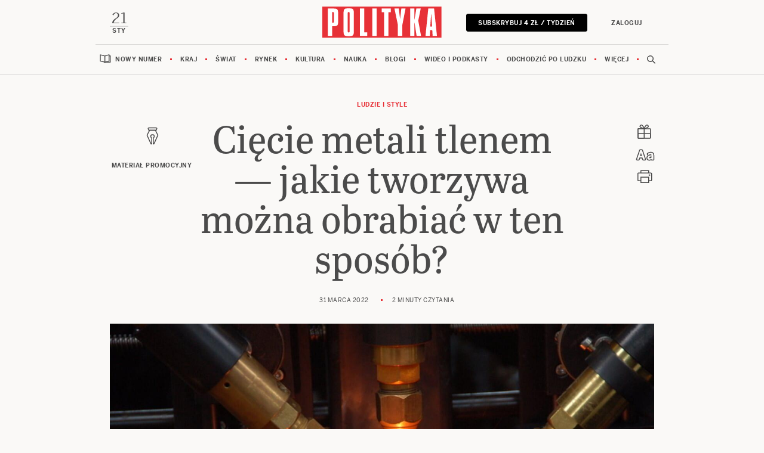

--- FILE ---
content_type: text/html;charset=UTF-8
request_url: https://www.polityka.pl/tygodnikpolityka/ludzieistyle/2160579,1,ciecie-metali-tlenem--jakie-tworzywa-mozna-obrabiac-w-ten-sposob.read
body_size: 24670
content:
<!DOCTYPE html>
<html lang="pl">
<head>
<meta charset="utf-8">
<meta name="robots" content="noarchive" />
		<style>
		
	</style>
	


    <title>Cięcie metali tlenem — jakie tworzywa można obrabiać w ten sposób? - Polityka.pl</title>
    <meta name="Description" content="Do najczęściej wykorzystywanych metod obróbki metali należy niewątpliwie cięcie tlenowe. To technologia dosyć stara, a mimo to wciąż powszechnie wykorzystywana. Wynika to z jej rozległych zalet, które przedstawimy w poniższym tekście. Przede wszystkim jednak skupimy się na zakresie materiałów, które można poddawać cięciu tlenem."/>
    <meta name="Keywords" content=""/>

<meta name="application-name" content="Polityka" section-category="" />



<script type="text/javascript">
	
	function getGoogleAnalyticsUserStatus() {
		var googleAnalyticsUserStatus = 'NOT_LOGGED';
		return googleAnalyticsUserStatus;
	}

    
    function getGoogleAnalyticsUserData() {
        var googleAnalyticsUserData = {
            language: null,
            gender: null,
            rank: null,
            industries: null,
            gaUserType: 'NOT_LOGGED',
            accessType: 'NONE',
            canHaveTrial: true,
            daysToExpire: 0,
            discounts: false,
            inGracePeriod: false,
            founderGroupMaxSize: 0,
            doneesMaxCount: 0
        };

        return googleAnalyticsUserData;
    }

	function getUserNick() {
        return '';
    }

    function getUserInfo() {
        return {
            id: "",
            nick: "",
            name: "",
            lastName: "",
            email: ""
        }
    }

    function getUserProductTypes() {
        return ;
    }

    function getUserEmail() {
        return '';
    }

	function getUserId() {
        return '';
    }

	function getContextPath() {
		var contextPath = '';
		return contextPath;
	}

	function getPortalUrl() {
		var portalUrl = '//www.polityka.pl';
		return portalUrl;
	}

	function getPortalId() {
		var portalId = '1';
		return portalId;
	}

    function getFavouriteArticles() {
        var userFavouritesArticles = [];

        return userFavouritesArticles;
    }

    function getFavouriteAuthors() {
        var userFavouriteAuthors = [];

        return userFavouriteAuthors;
    }

    
</script>

<script type="text/javascript">

        
                var CroppedArticleDetails = {
            crop: false,
            onShelf: false,
            specialIssueSeries: false,
            old: true,
            openedAsFromSpecialSeriesButOnShelf: false,
            closedAsFromSpecialSeries: false,
            openedAsOldButOnShelf: false,
            closedAsOld: false,
            openFromKey: false
        }
        
                var CS = {
            politykaCsId: "15764197766996226",
            mac: "54e373dcd83f9869f920e761cca37781fe745926",
                            segments: [
                                    ]
                    }
        
    function isShowAccountForcer() {
        return 'false' == 'true';
    }

    function hasAccessToPaidPortal() {
                return 'false' == 'true';
    }

    function getPartnerName() {
        var partnerName = 'null';
        if (partnerName == 'null') {
            return null;
        } else {
            return partnerName;
        }
    }

        </script>


<link rel="icon" href="/img/favicon.ico" />

<link rel="apple-touch-icon" type="image/png" sizes="180x180" href="//www.polityka.pl/_resource/fs/img/polityka_logo-180x180.png" />

<link rel="icon" sizes="16x16" type="image/png" href="//www.polityka.pl/_resource/fs/img/polityka_logo-16x16.png" />
<link rel="icon" sizes="32x32" type="image/png" href="//www.polityka.pl/_resource/fs/img/polityka_logo-32x32.png" />
<link rel="icon" sizes="192x192" type="image/png" href="//www.polityka.pl/_resource/fs/img/polityka_logo-192x192.png" />
<link rel="icon" sizes="512x512" type="image/png" href="//www.polityka.pl/_resource/fs/img/polityka_logo-512x512.png" />



<link type="text/css" rel="stylesheet" href="https://zasoby.polityka.pl/polityka.pl/cg//css/cg-css.css?v=1768919047"/>
<script>
  (function(d) {
    var config = {
      kitId: 'tyx1sgk',
      scriptTimeout: 3000,
      async: true
    },
    h=d.documentElement,t=setTimeout(function(){h.className=h.className.replace(/\bwf-loading\b/g,"")+" wf-inactive";},config.scriptTimeout),tk=d.createElement("script"),f=false,s=d.getElementsByTagName("script")[0],a;h.className+=" wf-loading";tk.src='https://use.typekit.net/'+config.kitId+'.js';tk.async=true;tk.onload=tk.onreadystatechange=function(){a=this.readyState;if(f||a&&a!="complete"&&a!="loaded")return;f=true;clearTimeout(t);try{Typekit.load(config)}catch(e){}};s.parentNode.insertBefore(tk,s)
  })(document);
</script>

<script async src="https://zasoby.polityka.pl/polityka.pl/cg//js/combined.min.js?v=1768919047"></script>

<meta name="format-detection" content="telephone=no">  
<meta name="viewport" content="width=device-width, minimum-scale=1.0, initial-scale=1.0" />
<meta name="google-site-verification" content="FE_R1b3gH6UUc04OPU6Xi2DcI0AbyAE9HE9NxPPUUGo" />


<meta name="adcategory" content="<!-- start: category --><!-- end: category -->"/>

<script>﻿var Layout = {
    largedesktop: false,
    desktop: false,
    tablet: false,
    smalltablet: false,
    mobile: true,
    supportsWebP: false,
    firstImageBigMobileAppied: false,
    initialised: false,
    sizeDetected: null,
    init: function() {
        Layout.setSizeDetectors();
        Layout.initialised = true;
        document.documentElement.className += (" uid_"+getUserId() + " utype_"+getGoogleAnalyticsUserStatus());

        document.addEventListener('DOMContentLoaded', function() {
          if (document.querySelector('.placeholder-mobile[for-module-id]')) {
            Layout.repositionModules();
          }
        });
    },
    setSizeDetectors: function() {
        Layout.sizeDetected = getComputedStyle(document.getElementById("sizedetector")).content.replace(/"/g, '');
        Layout.largedesktop = Layout.sizeDetected === "largedesktop";
        Layout.desktop = Layout.sizeDetected === "desktop";
        Layout.tablet = Layout.sizeDetected === "tablet";
        Layout.smalltablet = Layout.sizeDetected === "smalltablet";
        Layout.mobile = Layout.sizeDetected === "mobile";
        Layout.supportsWebP = Layout.canUseWebP();
        // var html = document.getElementsByTagName('html')[0];
        // html.className = html.className.replace(' layout_d','').replace(' layout_t','').replace(' layout_s','').replace(' layout_m','');
        // html.className += (" layout_" + (Layout.tablet ? "t": Layout.smalltablet ? "s" : Layout.mobile ? "m" : Layout.desktop? "d" : "o"));
    },
    pullPictures: function(observer) {
        if (!Layout.initialised) Layout.init();

        //Apply WebP images if browser supports it, and image has a webp version
        if (Layout.supportsWebP) {
            const applyWebp = (el, attr) => {
                if (el.hasAttribute(attr)) {
                    el.setAttribute(attr, el.getAttribute(attr) + ".webp");
                }
            };
            let pictureElements = document.querySelectorAll('picture[data-webp-version]:not(.added-webp)');
            if(pictureElements.length > 0) {
                pictureElements.forEach(pictureElement => {
                    let imgElement = pictureElement.querySelector('img');
                    if (imgElement) {
                        applyWebp(imgElement, "src");
                    }
                    let sourceElements = pictureElement.querySelectorAll('source');
                    sourceElements.forEach(sourceElement => {
                        applyWebp(sourceElement, "srcset");
                    });
                    pictureElement.classList.add("added-webp");
                });
            }
        }
    },
    onResize: function() {
        Layout.pullPictures();
        Layout.resizeIframes();
        Layout.repositionModules();
    },
    resizeIframes: function() {
       for (let ifr of document.querySelectorAll("iframe")) {
           if (ifr.closest(".cg_ad_outer")) continue;
           let w = ifr.width;
           let h = ifr.height;
           let correctedW = ifr.parentNode.clientWidth;
           let correctedH = ifr.parentNode.clientWidth * h / w;
           ifr.width = correctedW;
           ifr.height = correctedH;
       }
    },

    canUseWebP: function() {
        var elem = document.createElement('canvas');

        if (!!(elem.getContext && elem.getContext('2d'))) {
            // was able or not to get WebP representation
            return elem.toDataURL('image/webp').indexOf('data:image/webp') == 0;
        }

        // very old browser like IE 8, canvas not supported
        return false;
    },

  repositionModules: function() {
    if (Layout.mobile || Layout.smalltablet) {
      const placeholders = document.querySelectorAll('.placeholder-mobile[for-module-id]');
      placeholders.forEach(placeholder => {
        const baseModuleId = placeholder.getAttribute('for-module-id');
        if (!baseModuleId) return;

        const originalModule = document.querySelector('[data-rendered-module-id="' + baseModuleId + '"]');
        if (originalModule) {
            const desktopPlaceholder = document.createElement('div');
            desktopPlaceholder.className = 'placeholder-desktop';
            desktopPlaceholder.setAttribute('for-module-id', baseModuleId);
            originalModule.parentNode.insertBefore(desktopPlaceholder, originalModule.nextSibling);
          placeholder.replaceWith(originalModule);
        }
      });
    }
    else {
      const placeholders = document.querySelectorAll('.placeholder-desktop[for-module-id]');
      placeholders.forEach(placeholder => {
        const baseModuleId = placeholder.getAttribute('for-module-id');
        if (!baseModuleId) return;

        const originalModule = document.querySelector('[data-rendered-module-id="' + baseModuleId + '"]');
        if (originalModule) {
          const mobilePlaceholder = document.createElement('div');
          mobilePlaceholder.className = 'placeholder-mobile';
          mobilePlaceholder.setAttribute('for-module-id', baseModuleId);
          originalModule.parentNode.insertBefore(mobilePlaceholder, originalModule.nextSibling);
          placeholder.replaceWith(originalModule);
        }
      });
    }
  }
};

String.prototype.toDOM=function(){
  var d=document
     ,i
     ,a=d.createElement("div")
     ,b=d.createDocumentFragment();
  a.innerHTML=this;
  while(i=a.firstChild)b.appendChild(i);
  return b;
};
</script>

<script type="text/javascript" charset="utf-8">
var AdblockPlus=new function(){this.detect=function(px,callback){var detected=false;var checksRemain=2;var error1=false;var error2=false;if(typeof callback!="function")return;px+="?ch=*&rn=*";function beforeCheck(callback,timeout){if(checksRemain==0|| timeout>1E3)callback(checksRemain==0&&detected);else setTimeout(function(){beforeCheck(callback,timeout*2)},timeout*2)}function checkImages(){if(--checksRemain)return;detected=!error1&&error2}var random=Math.random()*11;var img1=new Image;img1.onload=checkImages;img1.onerror=function(){error1=true;checkImages()};img1.src=px.replace(/\*/,1).replace(/\*/,random);var img2=new Image;img2.onload=checkImages;img2.onerror=function(){error2=true;checkImages()};img2.src=px.replace(/\*/,2).replace(/\*/,random);beforeCheck(callback,250)}};
</script>


<script>
    window.dataLayer = window.dataLayer || []; function gtag(){dataLayer.push(arguments);}
</script>
<!-- Google Tag Manager -->
<script>(function(w,d,s,l,i){w[l]=w[l]||[];w[l].push({'gtm.start':
new Date().getTime(),event:'gtm.js'});var f=d.getElementsByTagName(s)[0],
j=d.createElement(s),dl=l!='dataLayer'?'&l='+l:'';j.async=true;j.src=
'https://www.googletagmanager.com/gtm.js?id='+i+dl;f.parentNode.insertBefore(j,f);
})(window,document,'script','dataLayer','GTM-KR9H535');</script>
<!-- End Google Tag Manager -->

<!-- start: yb_head_art --><!-- end: yb_head_art -->


    <link rel="alternate" type="application/rss+xml" title="Ludzie i style" href="https://www.polityka.pl/rss/articles.xml?list=1150">


	<script type="text/javascript">
		function isPrintPage() {
			return false;
		}
	</script>

	<script type="text/javascript">
				function isUserLoggedIn() {
			return false;
		}
	</script>

<!-- start: module_headers -->
<!-- start module header:CG_Article|CG_ARTICLE-->
<meta property="og:image" content="https://static.polityka.pl/_resource/res/path/3d/38/3d382471-48e0-4e44-be48-2bced3a9d4ee" />
<meta property="twitter:image" content="https://static.polityka.pl/_resource/res/path/3d/38/3d382471-48e0-4e44-be48-2bced3a9d4ee" />
<meta property="og:title" content="Ci&#281;cie metali tlenem &mdash; jakie tworzywa mo&#380;na obrabia&#263; w ten spos&oacute;b?" />
<meta property="twitter:title" content="Ci&#281;cie metali tlenem &mdash; jakie tworzywa mo&#380;na obrabia&#263; w ten spos&oacute;b?" />
<meta property="og:description" content="Do najcz&#281;&#347;ciej wykorzystywanych metod obr&oacute;bki metali nale&#380;y niew&#261;tpliwie ci&#281;cie tlenowe. To technologia dosy&#263; stara, a mimo to wci&#261;&#380; powszechnie wykorzystywana. Wynika to z jej rozleg&#322;ych zalet, kt&oacute;re przedstawimy w poni&#380;szym tek&#347;cie. Przede wszystkim jednak skupimy si&#281; na zakresie materia&#322;&oacute;w, kt&oacute;re mo&#380;na poddawa&#263; ci&#281;ciu tlenem." />
<meta property="twitter:description" content="Do najcz&#281;&#347;ciej wykorzystywanych metod obr&oacute;bki metali nale&#380;y niew&#261;tpliwie ci&#281;cie tlenowe. To technologia dosy&#263; stara, a mimo to wci&#261;&#380; powszechnie wykorzystywana. Wynika to z jej rozleg&#322;ych zalet, kt&oacute;re przedstawimy w poni&#380;szym tek&#347;cie. Przede wszystkim jednak skupimy si&#281; na zakresie materia&#322;&oacute;w, kt&oacute;re mo&#380;na poddawa&#263; ci&#281;ciu tlenem." />
<meta property="article:author" content="Materia&#322; promocyjny" />
<meta property="article:published_time" content="20220331T144700+0200" />
<meta property="og:type" content="article" />
<meta property="og:url" content="https://www.polityka.pl/tygodnikpolityka/ludzieistyle/2160579,1,ciecie-metali-tlenem--jakie-tworzywa-mozna-obrabiac-w-ten-sposob.read" />
<meta property="twitter:card" content="summary_large_image"/>
<meta property="twitter:site" content="@Polityka_pl"/>
<link rel="canonical" href="https://www.polityka.pl/tygodnikpolityka/ludzieistyle/2160579,1,ciecie-metali-tlenem--jakie-tworzywa-mozna-obrabiac-w-ten-sposob.read" />
<script type="application/ld+json">{"@context":"http://schema.org","@type":"NewsArticle","mainEntityOfPage":{"@type":"WebPage","@id":"https://www.polityka.pl"},"headline":"Cięcie metali tlenem — jakie tworzywa można obrabiać w ten sposób?","image":"https://static.polityka.pl/_resource/res/path/3d/38/3d382471-48e0-4e44-be48-2bced3a9d4ee","datePublished":"2022-03-31T14:47:00","dateModified":"2022-10-28T16:40:18","author":{"@type":"Person","name":"Materiał promocyjny"},"publisher":{"name":"POLITYKA Sp. z o.o. S.K.A","@type":"Organization","logo":{"@type":"ImageObject","url":"https://www.polityka.pl/multimedia/_resource/res/20067369"}},"description":"Do najczęściej wykorzystywanych metod obróbki metali należy niewątpliwie cięcie tlenowe. To technologia dosyć stara, a mimo to wciąż powszechnie wykorzystywana. Wynika to z jej rozległych zalet, które przedstawimy w poniższym tekście. Przede wszystkim jednak skupimy się na zakresie materiałów, które można poddawać cięciu tlenem.","isAccessibleForFree":true}</script>
<!-- end module header:CG_Article|CG_ARTICLE-->
<!-- end: module_headers -->

</head>
<body class=" page-category-1406 page-category-1422 page-category-4 userclass_anonymous   md-article_subtype-art md-article-page-1 md-article-page-onepage  ads_disabled
                " data-adult="0">
<div id="sizedetector"></div>
<script>Layout.init();</script>

<div class="cg-article-template">
    <a id="skip_to_content" href="#main_content">Przejdź do treści</a>

   <div class="cg_ad_outer cg_bill_top">
        <div class="cg_ad_header ">Reklama</div>
        <div id="bill_top" class="cg_adslot w2g"><!-- start: bill_top --><!-- end: bill_top --></div>
    </div>

    <div class="cg_nav_sticky_container">
        <div class="cg_ad_outer cg_bill_top_premium">
            <div class="cg_ad_header ">Reklama</div>
            <div id="bill_top_premium" class="cg_adslot w2g"><!-- start: bill_top_premium --><!-- end: bill_top_premium --></div>
        </div>
        <!-- start module:cg_nav|STATIC_HTML --><div class="cg_nav_container">

</div>

<!-- end module:cg_nav|STATIC_HTML -->
<!-- end: nav_sticky -->
    </div>

    <!-- start module:cg_nav_data|STATIC_HTML --><script>
    CGNavData =
        [
            {
                "title": "Nowy numer",
                "url": "/TygodnikPolityka/wbiezacymnumerze",
                "coverSection": true,
                "subsections": [{
                    "title": "Polityka",
                    "img": "//static.polityka.pl/_resource/res/path/9c/e9/9ce967d6-7247-4b0f-bb0c-5cecb82a6b70_280x",
                    "coverUrl": "/tygodnikpolityka/wbiezacymnumerze",
                    "url": "/TygodnikPolityka/wbiezacymnumerze/numery",
                    "coverNumber": "POLITYKA",
                }, {
                    "title": "Wydania specjalne",
                    "img": "//static.polityka.pl/_resource/res/path/0c/f8/0cf8ac29-ba2b-4b48-b56e-07f86900e186_280x",
                    "coverUrl": "/wydaniaspecjalne/",
                    "url": "/wydaniaspecjalne/numery",
                    "coverNumber": "Mistrzowie polskiej kultury"
                }, {
                    "title": "Pomocnik Historyczny",
                    "img": "//static.polityka.pl/_resource/res/path/bb/67/bb67a165-71de-47e1-8199-59b756884bc6_280x",
                    "coverUrl": "/pomocnikhistoryczny/",
                    "url": "/pomocnikhistoryczny/numery",
                    "coverNumber": "POMOCNIK HISTORYCZNY"
                }, {
                    "title": "Scientific American",
                    "img": "//static.polityka.pl/_resource/res/path/61/6a/616a42a7-34b3-45e9-94df-6d552f17df36_280x",
                    "coverUrl": "https://www.projektpulsar.pl/swiatnauki",
                    "url": "https://www.projektpulsar.pl/swiatnauki",
                    "coverNumber": "ŚWIAT NAUKI"
                }, {
                    "title": "Wiedza i Życie",
                    "url": "https://www.projektpulsar.pl/wiedzaizycie/archiwum"
                }, {
                    "title": "Świat Nauki",
                    "url": "https://www.projektpulsar.pl/swiatnauki/archiwum"
                }, {
                    "title": "Ja My Oni",
                    "url": "/jamyoni/numery",
                }, {
                    "title": "Niezbędnik",
                    "url": "/niezbednik/numery"
                }]
            }, {
            "title": "Kraj",
            "url": "/TygodnikPolityka/kraj/",
            "subsections": [{
                "title": "Koalicja Obywatelska",
                "url": "/tematy/koalicja-obywatelska"
            }, {
                "title": "PiS",
                "url": "/tematy/PiS"
            }, {
                "title": "Lewica",
                "url": "/tematy/lewica"
            }, {
                "title": "PSL",
                "url": "/tematy/PSL"
            }, {
                "title": "Polska 2050",
                "url": "/tematy/Polska-2050"
            }, {
                "title": "Konfederacja",
                "url": "/tematy/konfederacja"
            }, {
                "title": "Prezydent",
                "url": "/tematy/karol-nawrocki"
            }]
        }, {
            "title": "Świat",
            "url": "/TygodnikPolityka/swiat/",
            "subsections": [{
                "title": "Wojna w Ukrainie",
                "url": "/tematy/wojna-w-ukrainie"
            }, {
                "title": "Unia Europejska",
                "url": "/tematy/unia-europejska"
            }, {
                "title": "USA",
                "url": "/tematy/USA"
            }, {
                "title": "Bliski Wschód",
                "url": "/tematy/bliski-wschod"
            }, {
                "title": "Rosja",
                "url": "/tematy/rosja"
            }, {
                "title": "Chiny",
                "url": "/tematy/chiny"
            }]
        }, {
            "title": "Rynek",
            "url": "/TygodnikPolityka/rynek/",
            "subsections": [{
                "title": "Mieszkania",
                "url": "/tematy/mieszkania"
            }, {
                "title": "PIT",
                "url": "/tematy/pit"
            }, {
                "title": "Węgiel",
                "url": "/tematy/wegiel"
            }, {
                "title": "Emerytura",
                "url": "/tematy/emerytury"
            }, {
                "title": "Kredyt",
                "url": "/tematy/kredyty-hipoteczne"
            }, {
                "title": "LISTKI ESG POLITYKI",
                "url": "https://www.polityka.pl/tygodnikpolityka/rynek/listkicsr"
            }]
        }, {
            "title": "Kultura",
            "url": "/TygodnikPolityka/kultura/",
            "subsections": [{
                "title": "Książki",
                "url": "/TygodnikPolityka/kultura/ksiazki"
            }, {
                "title": "Muzyka",
                "url": "/TygodnikPolityka/kultura/muzyka"
            }, {
                "title": "Film",
                "url": "/TygodnikPolityka/kultura/film"
            }, {
                "title": "Seriale",
                "url": "/TygodnikPolityka/kultura/seriale"
            }, {
                "title": "Wystawy",
                "url": "/TygodnikPolityka/kultura/wystawy"
            }, {
                "title": "Teatr",
                "url": "/TygodnikPolityka/kultura/teatr"
            }, {
                "title": "Gry",
                "url": "/TygodnikPolityka/kultura/gry"
            }, {

                "title": "Paszporty Polityki",
                "url": "/TygodnikPolityka/kultura/paszporty"
            }, {
                "title": "Nagroda Architektoniczna",
                "url": "/TygodnikPolityka/architektura"
            }, {
                "title": "Art Salon",
                "url": "/tematy/art-salon"
            }]
        }, {
            "title": "Nauka",
            "url": "/TygodnikPolityka/nauka/",
            "subsections": [{
                "title": "Pulsar",
                "url": "https://www.projektpulsar.pl/"
            }, {
                "title": "Scientific American (Świat Nauki)",
                "url": "https://www.projektpulsar.pl/swiatnauki/"
            }, {
                "title": "Wiedza i Życie",
                "url": "https://www.projektpulsar.pl/wiedzaizycie/"
            }, {
                "title": "Nagrody Naukowe",
                "url": "/TygodnikPolityka/nauka/nagrodynaukowe"
            }]
        }, {
            "title": "Blogi",
            "url": "/blogi/",
            "subsections": [{
                "title": "Siedlecka",
                "url": "https://siedlecka.blog.polityka.pl/"
            }, {
                "title": "Hartman",
                "url": "https://blog.polityka.pl/hartman/"
            }, {
                "title": "Szostkiewicz",
                "url": "https://szostkiewicz.blog.polityka.pl/"
            }, {
                "title": "Chaciński",
                "url": "https://polifonia.blog.polityka.pl/"
            }, {
                "title": "Chętkowski",
                "url": "https://blog.polityka.pl/chetkowski/"
            }, {
                "title": "Wszystkie blogi",
                "url": "/blogi"
            }]
        }, {
            "title": "Wideo i podkasty",
            "url": "/podkasty",
            "subsections": [{
                "title": "Temat tygodnia",
                "url": "/podkasty/temattygodnia/"
            }, {
                "title": "Kultura na weekend",
                "url": "/podkasty/kulturanaweekend/"
            }, {
                "title": "Portret polityka",
                "url": "/podkasty/portretpolityka/"
            }, {
                "title": "O książkach",
                "url": "/podkasty/politykaoksiazkach/"
            }, {
                "title": "O historii",
                "url": "/podkasty/politykaohistorii/"
            }, {
                "title": "Psychologiczny",
                "url": "/podkasty/podkastpsychologiczny/"
            }, {
                "title": "Rowery, nie bajki",
                "url": "/podkasty/rowerowy/"
            }, {
                "title": "Polskie demo",
                "url": "/podkasty/polskiedemo/"
            }, {
                "title": "Pulsar nadaje",
                "url": "https://www.projektpulsar.pl/podkast/"
            }]

        }, {
            "title": "Odchodzić po ludzku",
            "url": "/odchodzicpoludzku"

        }, {
            "title": "Więcej",
            "subsections": [{
                "title": "Newslettery",
                "url": "/newslettery/landing/"
            }, {
                "title": "Ludzie i style",
                "url": "/TygodnikPolityka/ludzieistyle/"
            }, {
                "title": "Fotoreportaże",
                "url": "https://www.polityka.pl/fotoreportaze/"
            }, {
                "title": "Historia",
                "url": "/TygodnikPolityka/historia/"
            }, {
                "title": "Społeczeństwo",
                "url": "/TygodnikPolityka/spoleczenstwo/"
            }, {
                "title": "Przekaż 1 proc.",
                "url": "/https://www.polityka.pl/opolityce/2292285,1,przekaz-15-na-fundacje-tygodnika-polityka-wesprzyj-kulture-nauke-rzetelna-informacje.read/"
            }, {
                "title": "Sport",
                "url": "/TygodnikPolityka/sport/"
            }, {
                "title": "Klasyki Polityki",
                "url": "/TygodnikPolityka/klasykipolityki/"
            }, {
                "title": "Zwierzęta",
                "url": "https://www.polityka.pl/zwierzeta"
            }, {
                "title": "Archiwum",
                "url": "https://www.polityka.pl/archiwumpolityki"
            }, {
                "title": "Autorzy",
                "url": "/autorzy"
            }, {
                "title": "Tematy",
                "url": "/tematy"
            }, {
                "title": "O nas",
                "url": "/opolityce"
            }, {
                "title": "Sklep Polityki",
                "url": "https://sklep.polityka.pl?utm_source=polityka_pl&utm_medium=nav&utm_campaign=topmenu"
            }, {
                "title": "Prenumerata Inpost",
                "url": "/paczkomat"
            }, {
                "title": "Odchodzić po ludzku",
                "url": "/TygodnikPolityka/odchodzicpoludzku/"
            }]
        }
        ]
    CGNavData2 = {
        latestIssue: "4.2026"
    }
</script>
<!-- end module:cg_nav_data|STATIC_HTML --><!-- start module:cg_nav_user|STATIC_HTML --><div class="collapse navbar-collapse" id="cg_nav_user_mobile_placement">
    <div class="container">
    </div>
</div>

<div class="d-none" id="cg_nav_user_popup_content"><div class="body"></div></div>

<script id="cg_nav_user_template" type="x-tmpl-mustache">
    <button class="cg_nav_user_popup_closer" type="button">
          <svg width="42" height="42" viewBox="0 0 40 40" fill="none" xmlns="http://www.w3.org/2000/svg" aria-labelledby="cg_nav_user_title18">
              <title id="cg_nav_user_title18">Zamknij</title>
              <path d="M16 26L26 16" stroke="#4B4B4B" stroke-width="1.5"></path>
              <path d="M26 26L16 16" stroke="#4B4B4B" stroke-width="1.5"></path>
          </svg>
      </button>
    <div class="card cg_nav_user_card" style="width: 100%;">
          <div class="cg_nav_subscriber_status">
          {{#userData.subscribedProduct}}
            <div>Twoja prenumerata:<br/> <strong>{{userData.subscribedProduct}}</strong></div>
            {{#userData.validTill}}
              <div class="cg_nav_till">Aktywna do: <strong>{{userData.validTill}}</strong></div>
              <div class="cg_nav_user_card_extend">
                  <a href="https://www.polityka.pl/cyfrowa?preferredprolongation=1" class="btn btn-primary btn-sm">Przedłuż</a>
              </div>
            {{/userData.validTill}}
          {{/userData.subscribedProduct}}
          {{^userData.subscribedProduct}}
              <div class="cg_nav_user_card_subscribe">
                  <a href="https://www.polityka.pl/cyfrowa" class="btn btn-primary btn-sm">Zostań subskrybentem</a>
              </div>
          {{/userData.subscribedProduct}}
          {{#userData.upgradePossible}}
              <div class="cg_nav_user_card_extend">
                  <a href="https://www.polityka.pl/cyfrowa" class="btn btn-primary btn-sm">Przejdź na wyższy pakiet</a>
              </div>
          {{/userData.upgradePossible}}
        </div>
        <ul class="cg_nav_subscriber_links">
          <li><div class="cg_nav_links_subcols"><a href="{{userData.accountLink}}">Ustawienia konta</a><a href="{{userData.newsletterLink}}">Newslettery</a></div></li>
          <li><div class="cg_nav_links_subcols"><a href="{{userData.subscriptionLink}}">Prenumerata</a><a href="{{userData.shelfLink}}">Moja Półka</a></div></li>
          <li><a href="{{userData.helpLink}}">Pomoc</a></li>
        </ul>
        <div class="cg_nav_fav_articles_pane">
        </div>
        <div class="cg_nav_user_card_logout">
            <a href="https://www.polityka.pl/sso/logout?redirect_url=https%3A%2F%2Fwww.polityka.pl" class="btn btn-outline-secondary btn-sm">Wyloguj</a>
        </div>
    </div>
</script>

<script id="cg_nav_user_fav_list_template" type="x-tmpl-mustache">
    {{#articles.length}}
      <a class="cg_nav_fav_articles_link" href="{{favArticlesLink}}">Zapisane artykuły</a>
      <ul class="cg_nav_fav_articles">
      {{#articles}}
        <li>
        <a href="{{url}}" artid="{{articleId}}">
            <svg width="21" height="34" viewBox="0 0 21 34" fill="none" xmlns="http://www.w3.org/2000/svg" aria-labelledby="cg_nav_user_title1">
            <title id="cg_nav_user_title1">Usuń ze schowka</title>
            <path d="M20 1H1V31.1014L10.2791 19.8696L20 32V1Z" fill="#E73137" stroke="#E73137"/>
            </svg>
          <div class="desc">
            <h4 class="title">{{internetTitle}}</h4>
            <div class="author">{{author}}</div>
          </div>
          {{#mainImageUrl}}
          <img src="{{mainImageUrl}}_f92x92"/>
          {{/mainImageUrl}}
          {{^mainImageUrl}}
          <div class="cg_nav_fav_def_image">
            <img src='data:image/svg+xml; utf8, <svg width="38" height="39" viewBox="0 0 38 39" fill="none" xmlns="http://www.w3.org/2000/svg"> <path d="M12.308 8.91098C12.1033 8.26616 12.5846 7.6084 13.2612 7.6084H25.7449C26.4214 7.6084 26.9027 8.26616 26.698 8.91098L26.1253 10.7152C25.9934 11.1305 25.6078 11.4127 25.1721 11.4127H13.834C13.3982 11.4127 13.0127 11.1305 12.8808 10.7152L12.308 8.91098Z" stroke="%234B4B4B" stroke-width="1.5"/> <path d="M14.6317 11.4887C14.6422 11.4682 14.6632 11.4554 14.6862 11.4554L24.2047 11.4554C24.2277 11.4554 24.2487 11.4682 24.2591 11.4887L28.506 19.8004C28.5144 19.817 28.5149 19.8365 28.5072 19.8535L21.8142 34.578C21.8043 34.5998 21.7826 34.6138 21.7586 34.6138L20.7592 34.6138C20.7254 34.6138 20.6981 34.5864 20.6981 34.5527L20.6981 24.5493C20.6981 24.5254 20.712 24.5038 20.7336 24.4935C21.7242 24.0226 22.409 23.0128 22.409 21.843C22.409 20.2232 21.0958 18.9101 19.476 18.9101C17.8561 18.9101 16.543 20.2232 16.543 21.843C16.543 23.0128 17.2278 24.0226 18.2184 24.4935C18.2399 24.5038 18.2539 24.5254 18.2539 24.5493L18.2539 34.5527C18.2539 34.5864 18.2265 34.6138 18.1928 34.6138L17.1323 34.6138C17.1083 34.6138 17.0866 34.5998 17.0766 34.578L10.3837 19.8535C10.376 19.8365 10.3764 19.817 10.3849 19.8004L14.6317 11.4887Z" stroke="%234B4B4B" stroke-width="1.5"/> </svg>'/>
          </div>
          {{/mainImageUrl}}
        </a>
        </li>
      {{/articles}}
      </ul>
    {{/articles.length}}
    {{^articles.length}}
      <div class="cg_nav_favourite_articles cg_nav_nofav">
        <div class="cg_nav_nofav_up">
            <svg width="21" height="34" viewBox="0 0 21 34" fill="none" xmlns="http://www.w3.org/2000/svg" aria-labelledby="cg_nav_user_title2">
                <title id="cg_nav_user_title2">Zakładka</title>
                <path d="M20 1H1V31.1014L10.2791 19.8696L20 32V1Z" fill="white" stroke="#828282"/>
            </svg>
            <h3>Tutaj wyświetlimy Twoje&nbsp;zapisane artykuły.</h3>
        </div>
        <div class="cg_nav_nofav_down">Możesz do nich zawsze wrócić, gdy znajdziesz czas na czytanie.</div>
      </div>
    {{/articles.length}}
</script>
<!-- end module:cg_nav_user|STATIC_HTML --><!-- start module:cg_nav_viewsettings|STATIC_HTML --><script id="cg_nav_viewsettings_template" type="x-tmpl-mustache">
    <div class="cg_nav_viewsettings" style="width: 100%;">
      <button class="cg_nav_viewsettings_closer" type="button">
            <svg width="42" height="42" viewBox="0 0 40 40" fill="none" xmlns="http://www.w3.org/2000/svg" aria-labelledby="cg_nav_viewsettings_title17">
                <title id="cg_nav_viewsettings_title17">Zamknij</title>
                <path d="M16 26L26 16" stroke="#4B4B4B" stroke-width="1.5"></path>
                <path d="M26 26L16 16" stroke="#4B4B4B" stroke-width="1.5"></path>
            </svg>
        </button>
      <div class="cg_nav_viewsettings_header">
        <b>Ustawienia czytania</b>
          <div class="cg_nav_viewsettings_size">
            <div class="cg_nav_viewsettings_fontsize">
                <svg width="11" height="11" viewBox="0 0 11 11" fill="none" xmlns="http://www.w3.org/2000/svg" aria-labelledby="cg_nav_viewsettings_title3">
                <title id="cg_nav_viewsettings_title3">Wielkość czcionki - mała</title>
                <path d="M4.32 7.094L4.914 5.474L5.526 3.71H5.58L6.174 5.474L6.75 7.094H4.32ZM0.306 11H2.898L3.672 8.894H7.362L8.1 11H10.98L6.966 0.307999H4.32L0.306 11Z" fill="#828282"/>
                </svg>
                <input class="cg-range" type="range" min="-2" max="2" step="1">
                <svg width="16" height="16" viewBox="0 0 16 16" fill="none" xmlns="http://www.w3.org/2000/svg" aria-labelledby="cg_nav_viewsettings_title4">
                <title id="cg_nav_viewsettings_title4">Wielkość czcionki - duża</title>
                <path d="M6.24 10.358L7.098 8.018L7.982 5.47H8.06L8.918 8.018L9.75 10.358H6.24ZM0.442 16H4.186L5.304 12.958H10.634L11.7 16H15.86L10.062 0.555999H6.24L0.442 16Z" fill="#828282"/>
                </svg>
            </div>
            <p>Wielkość czcionki</b>
          </div>
          <div class="cg_nav_viewsettings_color">
            <div class="cg_nav_viewsettings_light">
                <svg width="30" height="30" viewBox="0 0 30 30" fill="none" xmlns="http://www.w3.org/2000/svg" aria-labelledby="cg_nav_viewsettings_title1">
                <title id="cg_nav_viewsettings_title1">Jasność - ciemno</title>
                <path fill-rule="evenodd" clip-rule="evenodd" d="M12.524 5.92603C9.64613 10.9106 11.2529 17.226 16.1129 20.0319C18.341 21.3183 20.866 21.6437 23.2247 21.1386C20.0001 24.4625 14.8977 25.3473 10.7998 22.9813C5.93981 20.1754 4.333 13.86 7.21084 8.87545C8.7693 6.17611 11.3234 4.42062 14.1095 3.82396C13.5099 4.44204 12.9752 5.14448 12.524 5.92603Z" fill="#FBF9F6"/><path d="M23.2247 21.1386L23.9425 21.8349C24.2491 21.5188 24.3129 21.0393 24.0995 20.6541C23.8862 20.2688 23.4459 20.0685 23.0153 20.1607L23.2247 21.1386ZM14.1095 3.82396L14.8273 4.52026C15.1339 4.20418 15.1977 3.72472 14.9843 3.33948C14.771 2.95424 14.3307 2.75391 13.9001 2.84613L14.1095 3.82396ZM16.6129 19.1659C12.2518 16.648 10.7763 10.9531 13.39 6.42603L11.6579 5.42603C8.51597 10.8681 10.2541 17.804 15.6129 20.8979L16.6129 19.1659ZM23.0153 20.1607C20.8863 20.6167 18.6158 20.3222 16.6129 19.1659L15.6129 20.8979C18.0662 22.3143 20.8457 22.6707 23.4341 22.1164L23.0153 20.1607ZM22.507 20.4423C19.5825 23.4568 14.9778 24.2388 11.2998 22.1153L10.2998 23.8473C14.8176 26.4557 20.4177 25.4682 23.9425 21.8349L22.507 20.4423ZM11.2998 22.1153C6.93864 19.5974 5.46316 13.9025 8.07686 9.37545L6.34481 8.37545C3.20284 13.8175 4.94098 20.7535 10.2998 23.8473L11.2998 22.1153ZM8.07686 9.37545C9.49027 6.92735 11.8022 5.34074 14.3189 4.80178L13.9001 2.84613C10.8445 3.50049 8.04833 5.42486 6.34481 8.37545L8.07686 9.37545ZM13.39 6.42603C13.7998 5.71625 14.2846 5.07967 14.8273 4.52026L13.3918 3.12765C12.7352 3.80442 12.1506 4.5727 11.6579 5.42603L13.39 6.42603Z" fill="#828282"/>
                </svg>
              <input class="cg-range"cg_nav_viewsettings_pane type="range" min="-2" max="1" step="1">
              <svg width="24" height="24" viewBox="0 0 24 24" fill="none" xmlns="http://www.w3.org/2000/svg" aria-labelledby="cg_nav_viewsettings_title2">
                <title id="cg_nav_viewsettings_title2">Jasność - jasno</title>
                <path d="M16 11.8824C16 14.0265 14.2091 15.7647 12 15.7647C9.79086 15.7647 8 14.0265 8 11.8824C8 9.73819 9.79086 8 12 8C14.2091 8 16 9.73819 16 11.8824Z" fill="white" stroke="#828282" stroke-width="2"/>
                <rect x="11.4502" y="1" width="1.1" height="4.39999" rx="0.549998" fill="#828282" stroke="#828282"/>
                <rect x="11.4502" y="18.6001" width="1.1" height="4.39999" rx="0.549998" fill="#828282" stroke="#828282"/>
                <rect x="23.0002" y="11.4502" width="1.1" height="4.39999" rx="0.549998" transform="rotate(90 23.0002 11.4502)" fill="#828282" stroke="#828282"/>
                <rect x="5.40015" y="11.4502" width="1.1" height="4.39999" rx="0.549998" transform="rotate(90 5.40015 11.4502)" fill="#828282" stroke="#828282"/>
                <rect x="20.167" y="19.3896" width="1.1" height="4.39999" rx="0.549998" transform="rotate(135 20.167 19.3896)" fill="#828282" stroke="#828282"/>
                <rect x="7.72192" y="6.94482" width="1.1" height="4.39999" rx="0.549998" transform="rotate(135 7.72192 6.94482)" fill="#828282" stroke="#828282"/>
                <rect x="4.6106" y="20.1665" width="1.1" height="4.39999" rx="0.549998" transform="rotate(-135 4.6106 20.1665)" fill="#828282" stroke="#828282"/>
                <rect x="17.0557" y="7.72217" width="1.1" height="4.39999" rx="0.549998" transform="rotate(-135 17.0557 7.72217)" fill="#828282" stroke="#828282"/>
                </svg>
            </div>
            <p>Jasność i kolor tła</b>
      </div>
    </div>
</script>
<!-- end module:cg_nav_viewsettings|STATIC_HTML -->
<!-- end: nav -->

    <div class="general-container" id="main_content">

        <!-- start module:CG_Article|CG_ARTICLE -->
<article
        class="cg_article article_status-free 
                        article_status-full $articleNotGrantedClass $articleGrantedFromIssuesClass article_free-access article_type-standard 
                                                "

            issueSeriesTitle=""
                fullVersionCharLength="3450"
                data-rendered-module-id="8396" >
    <div class="cg_article_header"  >
                    <div class="cg_article_author">
                                <div class="cg_article_author_name">Materiał promocyjny</div>
                <div class="cg_article_date_2 cg_date">31 marca 2022</div>
            </div>
        
        
        <div class="cg_article_title">
            <div class="cg_article_section"><a href="https://www.polityka.pl/tygodnikpolityka/ludzieistyle">Ludzie i style</a></div>
                        <h1 class="cg_article_internet_title">Cięcie metali tlenem — jakie tworzywa można obrabiać w ten sposób?</h1>

                                    
            <div class="cg_article_date cg_date">31 marca 2022</div>
        </div>
        <div class="cg_article_toolbox">
            <div class="cg_article_toolbox_column">
            </div>
        </div>
                                                        <div class="cg_article_opening_multimedia">
                        <a href="//static.polityka.pl/_resource/res/path/3d/38/3d382471-48e0-4e44-be48-2bced3a9d4ee_f1400x900"
                           title="Cięcie metali tlenem — jakie tworzywa można obrabiać w ten sposób?">
                            <picture>
                                <source srcset="//static.polityka.pl/_resource/res/path/3d/38/3d382471-48e0-4e44-be48-2bced3a9d4ee_f600x450"
                                        media="(max-width: 767px)" />
                                <source srcset="//static.polityka.pl/_resource/res/path/3d/38/3d382471-48e0-4e44-be48-2bced3a9d4ee_f1400x900"
                                        media="(min-width: 768px)" />
                                <img src="//static.polityka.pl/_resource/res/path/3d/38/3d382471-48e0-4e44-be48-2bced3a9d4ee_f1400x900"
                                     fetchpriority="high"
                                     alt="Cięcie metali tlenem — jakie tworzywa można obrabiać w ten sposób?"
                                     title="Cięcie metali tlenem — jakie tworzywa można obrabiać w ten sposób?"
                                     mmid="20304279"
                                     width="1400"
                                     height="900" />
                            </picture>
                        </a>
                        <a href="//static.polityka.pl/_resource/res/path/3d/38/3d382471-48e0-4e44-be48-2bced3a9d4ee"
                           title="Cięcie metali tlenem — jakie tworzywa można obrabiać w ten sposób?">
                            <span class="cg_article_opening_multimedia_desc">Cięcie metali tlenem — jakie tworzywa można obrabiać w ten sposób?</span>
                            <span class="cg_article_opening_multimedia_credit">mat. pr.</span>
                        </a>
                    </div>
                                    
    </div>

    <div class="cg_article_content">


        <div class="cg_article_lead">Do najczęściej wykorzystywanych metod obróbki metali należy niewątpliwie cięcie tlenowe. To technologia dosyć stara, a mimo to wciąż powszechnie wykorzystywana. Wynika to z jej rozległych zalet, które przedstawimy w poniższym tekście. Przede wszystkim jednak skupimy się na zakresie materiałów, które można poddawać cięciu tlenem.
        </div>
        <div class="cg_article_meat"><h2><strong>Czym jest i jak przebiega cięcie tlenowe?</strong></h2>
<p>Zanim wyjaśnimy, kiedy można zastosować cięcie tlenem, wytłumaczmy, czym tak właściwie jest cięcie metali tlenem. Otóż mowa o przecinaniu materiałów metalowych z wykorzystaniem tlenu i wysokiej temperatury. Aby wykonać zabieg, niezbędny jest specjalistyczny sprzęt.</p>
<p>Urządzenia umożliwiające profesjonalne cięcie tlenowe oferuje <a href="https://eckert.com.pl/oferta/maszyny/maszyny-do-ciecia-tlenem" target="_blank">Eckert.com.pl</a>. To wyspecjalizowana działalność, która ma w swojej ofercie sprzęt gwarantujący szybkie i efektywne cięcie lancą tlenową. Procedura rozpoczyna się od rozgrzania palnika.</p>
<p>Każdy sprzęt do cięcia tlenem posiada palnik z gazem. Może to być gaz ziemny, propan lub acetylen. Jeśli chodzi o palniki acetylenowo-tlenowe, to zastosowanie właśnie tych urządzeń jest najszersze. Wynika to z szybkiego nagrzewania się gazu.</p>
<p>Palnik służy do ogrzania powierzchni obrabianego tworzywa. Rozżarzony metal wypływa i jest zasysany. Wtedy rozpoczyna się emisja tlenu pod wysokim ciśnieniem, który przecina materiał.</p>
<h2><strong>Cięcie metali tlenem a niska temperatura zapłonu materiału</strong></h2>
<p>Aby możliwe było wykonanie cięcia lancą tlenową, materiał poddawany obróbce musi mieć stosunkowo niską temperaturę zapłonu. W końcu zapłon jest niezbędny, aby możliwa była obróbka z wykorzystaniem tej metody. Dlatego też przykładowo stal wysokowęglowa nie nadaje się do przecinania w ten sposób. Cięcie tlenem sprawdza się jednak w przypadku stali nisko węglowej i niskostopowej. Znajduje też zastosowanie w obróbce żelaza i innych metali o niskiej temperaturze zapłonu.</p>
<p>Warto zwrócić uwagę na to, że to jedyny istotny warunek, jaki musi spełniać materiał do obróbki tlenem. Jeśli pracujemy z takimi tworzywami, to cięcie tlenowe można zastosować w niemal każdym przypadku. Doskonale sprawdza się nawet w obróbce grubych materiałów. Możliwe jest cięcie tlenem pakietów blach. To jeden z głównych wyróżników tej metody.</p>
<h2><strong>Co jeszcze trzeba wiedzieć o cięciu tlenem?</strong></h2>
<p>Powyżej opisaliśmy, czym jest cięcie tlenowe i jakie metale można poddawać tego typu obróbce. Wspomnieliśmy również, że taki proces obróbki metali świetnie poradzi sobie nawet z grubymi stopami. Co jeszcze cechuje tę metodę?</p>
<p>Równie istotną zaletą jest precyzja cięcia tlenowego. Dokładność jest bardzo ważna w przypadku zakładów produkcyjnych, gdzie detale decydują o wartości produktu końcowego. Warto przy tym zaznaczyć, że cięcie tlenem gwarantuje również bardzo wysoką powtarzalność.</p>
<p>Jednocześnie jest to bardzo tania metoda przecinania metali. Zarówno sam sprzęt, jak i jego użytkowanie nie generują wysokich kosztów. Oczywiście cięcie tlenowe nie jest pozbawione wad. Ze względu na konieczność rozgrzania metalu procedura trwa dosyć długo, jednak, aby ją przyspieszyć, można zastosować cięcie acetylenowo-tlenowe, które nie odbiega pod względem parametrów wyjściowych od innych metod przecinania metali.</p>
<p>Pomimo tego, że cięcie tlenowe posiada pewne drobne mankamenty, jest to metoda zdecydowanie warta polecenia. Szeroki zakres grubości materiałów poddawanych obróbce, precyzja i powtarzalność to atuty nie do przecenienia. Podobnie jak kryterium cenowe &mdash; na tym polu mało która metoda obróbki radzi sobie choćby porównywalnie!</p>
<p>Materiał przygotowany przez Eckert AS Sp. z o.o.</p></div>


        
            </div>
    
            <div class="cg_article_author_note">
                        <div class="cg_article_author_desc">
                <h3 class="cg_article_author_name">Materiał promocyjny</h3>
            </div>
        </div>
    
    

    <script>
        CGArticleMultimedia = [
                            {
                                            "type": "image",
                        "src": "//static.polityka.pl/_resource/res/path/3d/38/3d382471-48e0-4e44-be48-2bced3a9d4ee",
                                        "paid": false,
                    "title": "",
                                            "desc": "Ci\u0119cie metali tlenem \u2014 jakie tworzywa mo\u017Cna obrabia\u0107 w ten spos\u00F3b?",
                                        "date": "",
                    "credit": "mat. pr.",
                    "id": "20304279"
                },
                                ];
                </script>

</article>
<!-- end module:CG_Article|CG_ARTICLE -->
<!-- end: main -->

        <section class="cg_ad_outer">
            <div class="cg_art_srodek_1">
                <div class="cg_ad_header">Reklama</div>
                <div id="art_srodek_1" class="cg_adslot w2g"><!-- start: art_srodek_1 --><!-- end: art_srodek_1 --></div>
            </div>
        </section>

	    
        <!-- start: belka_sticky --><!-- end: belka_sticky -->

        <div class="cg_article_secondary_and_tretiary">
            <!-- start module:CG_Ludzieistyle_popular|CG_MOST_POPULAR --><section class="cg_most_popular "  data-rendered-module-id="8447" >
    <div class="">
        <ol>
            <div class="intro">
                <h2>Najczęściej czytane w sekcji</h2>
            </div>
                            <li class="                           "
                >
                    <a href="https://www.polityka.pl/tygodnikpolityka/ludzieistyle/2327197,1,dokad-bedziemy-podrozowac-w-2026-roku-wszystko-jedno-byle-z-sensem.read">
                        <h3>Dokąd będziemy podróżować w 2026 roku? Wszystko jedno, byle z sensem</h3>                        <div class="cg_author">Urszula Jabłońska</div>                    </a>
                </li>
                            <li class="                           "
                >
                    <a href="https://www.polityka.pl/tygodnikpolityka/ludzieistyle/2328341,1,miasto-aniolow-meksykanska-puebla-urzeka-jest-jak-galeria-pod-golym-niebem.read">
                        <h3>Miasto aniołów. Meksykańska Puebla urzeka, jest jak galeria pod gołym niebem</h3>                        <div class="cg_author">Monika Witkowska</div>                    </a>
                </li>
                            <li class="                           "
                >
                    <a href="https://www.polityka.pl/tygodnikpolityka/ludzieistyle/2328343,1,burger-z-boczniakiem-hit-ktory-sie-nie-nudzi-i-smakuje-nie-tylko-roslinozercom.read">
                        <h3>Burger z boczniakiem. Hit, który się nie nudzi i smakuje nie tylko roślinożercom</h3>                        <div class="cg_author">Tomek Mędrek</div>                    </a>
                </li>
                            <li class="                           "
                >
                    <a href="https://www.polityka.pl/tygodnikpolityka/ludzieistyle/2328337,1,pozdrowienia-z-pandory-trzeci-avatar-okazal-siesukcesem-kasowym-i-wiralowym.read">
                        <h3>Pozdrowienia z Pandory! Trzeci „Avatar” okazał się sukcesem kasowym. I wiralowym</h3>                        <div class="cg_author">Michał R. Wiśniewski</div>                    </a>
                </li>
                            <li class="                           "
                >
                    <a href="https://www.polityka.pl/tygodnikpolityka/ludzieistyle/2328335,1,szampanski-rozstroj-poczatek-nowego-roku-moze-zasmucic-nadciaga-psychiczny-smog.read">
                        <h3>Szampański rozstrój? Początek nowego roku może zasmucić. Nadciąga „psychiczny smog”</h3>                        <div class="cg_author">Grażyna Morek</div>                    </a>
                </li>
                    </ol>
    </div>
</section>
<!-- end module:CG_Ludzieistyle_popular|CG_MOST_POPULAR -->
<!-- end: secondary -->

            <!-- start module:CG_Article_Recomm_Converting|LIST_INDEX -->
<section data-more-url=""
         class="cg_section_list2 "   data-rendered-module-id="8400" >

    <h2>Czytaj także</h2>
        <a href="https://www.polityka.pl/tygodnikpolityka/swiat/2328313,1,lek-przed-druga-jalta-trzech-drapiezcow-gra-juz-nowy-koncert-mocarstw-trudny-czas-dla-europy-i-polski.read" class="cg_section_list2_main_article_link">
        <article class="cg_section_list2_main_article" >
            <div class="cg_section_list2_img">
                                                            <picture class="defer-image"><source media="(max-width: 767px)" srcset="//static.polityka.pl/_resource/res/path/14/54/14545b21-a704-4e64-97cd-bf142321a45a_f600x450" class="mobile-source"><source media="(min-width: 768px)" srcset="//static.polityka.pl/_resource/res/path/14/54/14545b21-a704-4e64-97cd-bf142321a45a_f1400x900" class="desktop-source"><img src="//static.polityka.pl/_resource/res/path/14/54/14545b21-a704-4e64-97cd-bf142321a45a_f1400x900" alt="null"  width="1400" height="900" loading="lazy"></picture>
                                                </div>
            <div class="cg_section_list2_article_description">
                <div class="cg_section_list2_category">
                    Świat
                </div>
                <h3 class="cg_section_list2_title">
                    Lęk przed drugą Jałtą. Trzech drapieżców gra już nowy koncert mocarstw? Trudny czas dla Europy i Polski
                </h3>
                <p class="cg_section_list2_lead">
                    Amerykańska interwencja w Wenezueli i zapowiedzi Donalda Trumpa o zagarnięciu Grenlandii zapowiadają inny porządek świata. Fatalny dla takich krajów jak Polska.
                </p>
                <div class="cg_section_list2_date_author">
                    <div class="cg_section_list2_author">
                        Tomasz Zalewski z Waszyngtonu
                    </div>
                    <div class="cg_section_list2_date">
                        13.01.2026
                    </div>
                </div>
            </div>
        </article>
    </a>

    <div class="cg_section_list2_articles">

    <a href="https://www.polityka.pl/tygodnikpolityka/kraj/2327619,1,polska-jak-australia-co-o-zakazie-social-mediow-dla-dzieci-sadza-politycy-roznych-opcji.read" class="cg_section_list2_article_link test">
    <article class="cg_section_list2_article"  >
        <div class="cg_section_list2_img">
                                                <picture class="defer-image"><source media="(max-width: 767px)" srcset="//static.polityka.pl/_resource/res/path/e0/c3/e0c38215-2172-4a74-a2b1-75f6e9ae068c_f600x450" class="mobile-source"><source media="(min-width: 768px)" srcset="//static.polityka.pl/_resource/res/path/e0/c3/e0c38215-2172-4a74-a2b1-75f6e9ae068c_f1400x900" class="desktop-source"><img src="//static.polityka.pl/_resource/res/path/e0/c3/e0c38215-2172-4a74-a2b1-75f6e9ae068c_f1400x900" alt="null"  width="1400" height="900" loading="lazy"></picture>
                                    </div>
        <div class="cg_section_list2_category">
            Kraj
        </div>
        <h3 class="cg_section_list2_title">
            Polska jak Australia? Co o zakazie social mediów dla dzieci sądzą politycy różnych opcji
        </h3>
        <p class="cg_section_list2_lead">
            Ograniczenie dostępu dzieci do mediów społecznościowych w Polsce nie jest fikcją. Za jakąś formą regulacji opowiadają się politycy wszystkich partii w Sejmie. Pytanie, czy wystarczy im determinacji, żeby przegłosować odpowiednie przepisy.
        </p>
        <div class="cg_section_list2_date_author">
            <div class="cg_section_list2_author">
                Michał Tomasik
            </div>
            <div class="cg_section_list2_date">
                08.01.2026
            </div>
        </div>
    </article>
</a>
    <a href="https://www.polityka.pl/tygodnikpolityka/spoleczenstwo/2326771,1,juz-jedna-trzecia-polakow-to-single-zwiazki-wydaja-sie-dzis-ciezka-harowka-dane-sa-zatrwazajace.read" class="cg_section_list2_article_link test">
    <article class="cg_section_list2_article"  >
        <div class="cg_section_list2_img">
                                                <picture class="defer-image"><source media="(max-width: 767px)" srcset="//static.polityka.pl/_resource/res/path/a5/56/a5563e9c-65ca-4e36-915b-c6faa786b070_f600x450" class="mobile-source"><source media="(min-width: 768px)" srcset="//static.polityka.pl/_resource/res/path/a5/56/a5563e9c-65ca-4e36-915b-c6faa786b070_f1400x900" class="desktop-source"><img src="//static.polityka.pl/_resource/res/path/a5/56/a5563e9c-65ca-4e36-915b-c6faa786b070_f1400x900" alt="null"  width="1400" height="900" loading="lazy"></picture>
                                    </div>
        <div class="cg_section_list2_category">
            Społeczeństwo
        </div>
        <h3 class="cg_section_list2_title">
            Już jedna trzecia Polaków to single. Związki wydają się dziś ciężką harówką, dane są zatrważające
        </h3>
        <p class="cg_section_list2_lead">
            Prof. Tomasz Szlendak o tym, że miłość i związki coraz częściej traktuje się jako ciężką pracę, a romantyczne uniesienia ciągle pozostają pożądane, ale nie są doświadczane.
        </p>
        <div class="cg_section_list2_date_author">
            <div class="cg_section_list2_author">
                Joanna Podgórska
            </div>
            <div class="cg_section_list2_date">
                06.01.2026
            </div>
        </div>
    </article>
</a>
    <a href="https://www.polityka.pl/tygodnikpolityka/spoleczenstwo/2328069,1,wstydzimy-sie-ginekologa-zwlaszcza-zetki-badaja-sie-rzadko-to-jest-nasza-wielka-kleska.read" class="cg_section_list2_article_link test">
    <article class="cg_section_list2_article"  >
        <div class="cg_section_list2_img">
                                                <picture class="defer-image"><source media="(max-width: 767px)" srcset="//static.polityka.pl/_resource/res/path/b5/95/b5952b96-28a0-4ede-8914-d7acf32121ef_f600x450" class="mobile-source"><source media="(min-width: 768px)" srcset="//static.polityka.pl/_resource/res/path/b5/95/b5952b96-28a0-4ede-8914-d7acf32121ef_f1400x900" class="desktop-source"><img src="//static.polityka.pl/_resource/res/path/b5/95/b5952b96-28a0-4ede-8914-d7acf32121ef_f1400x900" alt="null"  width="1400" height="900" loading="lazy"></picture>
                                    </div>
        <div class="cg_section_list2_category">
            Społeczeństwo
        </div>
        <h3 class="cg_section_list2_title">
            Wstydzimy się ginekologa. Zwłaszcza zetki badają się rzadko. „To jest nasza wielka klęska”
        </h3>
        <p class="cg_section_list2_lead">
            Coraz większą barierą na drodze do regularnych wizyt i badań są ich koszty. Z ginekologa na NFZ skorzystać się boimy, na prywatnego coraz rzadziej Polki stać.
        </p>
        <div class="cg_section_list2_date_author">
            <div class="cg_section_list2_author">
                Agata Szczerbiak
            </div>
            <div class="cg_section_list2_date">
                11.01.2026
            </div>
        </div>
    </article>
</a>

    </div>
    <div class="cg_section_list2_more_articles">
        <div class="cg_section_list2_articles second">
                                                                                                                                                                            <a href="https://www.polityka.pl/tygodnikpolityka/kraj/2327143,1,aleksander-kwasniewski-dla-polityki-spokojnie-nie-bedzie-a-moze-byc-groznie-nie-ma-czasu-na-oddech.read" class="cg_section_list2_article_link test">
    <article class="cg_section_list2_article"  >
        <div class="cg_section_list2_img">
                                                <picture class="defer-image"><source media="(max-width: 767px)" srcset="//static.polityka.pl/_resource/res/path/b4/87/b487a99d-0f18-4f79-b399-2ac2cc0cf436_f600x450" class="mobile-source"><source media="(min-width: 768px)" srcset="//static.polityka.pl/_resource/res/path/b4/87/b487a99d-0f18-4f79-b399-2ac2cc0cf436_f1400x900" class="desktop-source"><img src="//static.polityka.pl/_resource/res/path/b4/87/b487a99d-0f18-4f79-b399-2ac2cc0cf436_f1400x900" alt="null"  width="1400" height="900" loading="lazy"></picture>
                                    </div>
        <div class="cg_section_list2_category">
            Kraj
        </div>
        <h3 class="cg_section_list2_title">
            Aleksander Kwaśniewski dla „Polityki”: Spokojnie nie będzie, a może być groźnie. Nie ma czasu na oddech
        </h3>
        <p class="cg_section_list2_lead">
            Naszą racją stanu będzie utrzymanie w gotowości ukraińskiej armii, na co muszą się znaleźć finanse. Kolejna sprawa to poważny projekt odbudowy, który włączy instytucje i firmy – mówi Aleksander Kwaśniewski, były prezydent RP.
        </p>
        <div class="cg_section_list2_date_author">
            <div class="cg_section_list2_author">
                Rafał Kalukin
            </div>
            <div class="cg_section_list2_date">
                08.01.2026
            </div>
        </div>
    </article>
</a>
                                                                <a href="https://www.polityka.pl/tygodnikpolityka/swiat/2327517,1,dacze-putina-tu-sie-ukrywa-i-przyjmuje-gosci-juz-nie-czuje-sie-bezpiecznie-wpadl-w-paranoje.read" class="cg_section_list2_article_link test">
    <article class="cg_section_list2_article"  >
        <div class="cg_section_list2_img">
                                                <picture class="defer-image"><source media="(max-width: 767px)" srcset="//static.polityka.pl/_resource/res/path/d9/31/d9312987-9670-441e-b1a1-c69b881a2317_f600x450" class="mobile-source"><source media="(min-width: 768px)" srcset="//static.polityka.pl/_resource/res/path/d9/31/d9312987-9670-441e-b1a1-c69b881a2317_f1400x900" class="desktop-source"><img src="//static.polityka.pl/_resource/res/path/d9/31/d9312987-9670-441e-b1a1-c69b881a2317_f1400x900" alt="null"  width="1400" height="900" loading="lazy"></picture>
                                    </div>
        <div class="cg_section_list2_category">
            Świat
        </div>
        <h3 class="cg_section_list2_title">
            Dacze Putina: tu się ukrywa i przyjmuje gości. Już nie czuje się bezpiecznie, wpadł w paranoję
        </h3>
        <p class="cg_section_list2_lead">
            Gdyby Ukraińcy chcieli uderzyć w kolejne rezydencje Putina, to ich lista jest dość długa, w większości też znana. To tylko wzmaga niepokój i paranoję rosyjskiego dyktatora. W końcu zaczyna odczuwać ciężar wojny, którą sam wywołał.
        </p>
        <div class="cg_section_list2_date_author">
            <div class="cg_section_list2_author">
                Agnieszka Bryc
            </div>
            <div class="cg_section_list2_date">
                01.01.2026
            </div>
        </div>
    </article>
</a>
                                                                <a href="https://www.polityka.pl/tygodnikpolityka/nauka/2327623,1,mroz-to-brutalny-test-dla-organizmu-sprawdz-czy-go-zdasz.read" class="cg_section_list2_article_link test">
    <article class="cg_section_list2_article"  >
        <div class="cg_section_list2_img">
                                                <picture class="defer-image"><source media="(max-width: 767px)" srcset="//static.polityka.pl/_resource/res/path/4d/a5/4da5df2c-b491-4d25-af90-48eee0f61619_f600x450" class="mobile-source"><source media="(min-width: 768px)" srcset="//static.polityka.pl/_resource/res/path/4d/a5/4da5df2c-b491-4d25-af90-48eee0f61619_f1400x900" class="desktop-source"><img src="//static.polityka.pl/_resource/res/path/4d/a5/4da5df2c-b491-4d25-af90-48eee0f61619_f1400x900" alt="null"  width="1400" height="900" loading="lazy"></picture>
                                    </div>
        <div class="cg_section_list2_category">
            Nauka
        </div>
        <h3 class="cg_section_list2_title">
            Mróz to brutalny test dla organizmu. Sprawdź, czy go zdasz
        </h3>
        <p class="cg_section_list2_lead">
            Natura nie jest naszym wrogiem, ale lubi testować naszą adaptacyjność – zatem adaptujmy się mądrze, bo mróz, nawet spodziewany, wciąż potrafi zaszkodzić. Na szczęście mamy sposoby, by się przed tym obronić.
        </p>
        <div class="cg_section_list2_date_author">
            <div class="cg_section_list2_author">
                Paweł Walewski
            </div>
            <div class="cg_section_list2_date">
                06.01.2026
            </div>
        </div>
    </article>
</a>
                                                                <a href="https://www.polityka.pl/tygodnikpolityka/spoleczenstwo/2324907,1,jeszcze-sie-policzymy-po-rozwodzie-jak-sie-dzielic-majatkiem-kiedy-nie-ma-sie-slubu.read" class="cg_section_list2_article_link test">
    <article class="cg_section_list2_article"  >
        <div class="cg_section_list2_img">
                                                <picture class="defer-image"><source media="(max-width: 767px)" srcset="//static.polityka.pl/_resource/res/path/e7/4c/e74c6197-f343-4e1b-80eb-53f35a7797fa_f600x450" class="mobile-source"><source media="(min-width: 768px)" srcset="//static.polityka.pl/_resource/res/path/e7/4c/e74c6197-f343-4e1b-80eb-53f35a7797fa_f1400x900" class="desktop-source"><img src="//static.polityka.pl/_resource/res/path/e7/4c/e74c6197-f343-4e1b-80eb-53f35a7797fa_f1400x900" alt="null"  width="1400" height="900" loading="lazy"></picture>
                                    </div>
        <div class="cg_section_list2_category">
            Społeczeństwo
        </div>
        <h3 class="cg_section_list2_title">
            Jeszcze się policzymy! Po „rozwodzie”. Jak się dzielić majątkiem, kiedy nie ma się ślubu
        </h3>
        <p class="cg_section_list2_lead">
            Związek nieformalny też może wywołać poważne zobowiązania majątkowe – uznał Sąd Najwyższy. Być może na dekady zmieniając kurs polskiego orzecznictwa w sprawach dotyczących niemałżeństw.
        </p>
        <div class="cg_section_list2_date_author">
            <div class="cg_section_list2_author">
                Martyna Bunda
            </div>
            <div class="cg_section_list2_date">
                09.12.2025
            </div>
        </div>
    </article>
</a>
                                                                <a href="https://www.polityka.pl/tygodnikpolityka/spoleczenstwo/2325831,1,tradwife-wraca-to-wiecej-niz-wybor-stylu-zycia-z-przeszlosci-trudno-tu-nie-widziec-hipokryzji.read" class="cg_section_list2_article_link test">
    <article class="cg_section_list2_article"  >
        <div class="cg_section_list2_img">
                                                <picture class="defer-image"><source media="(max-width: 767px)" srcset="//static.polityka.pl/_resource/res/path/e7/a8/e7a82bad-a5dd-418f-87ae-c5113e671f16_f600x450" class="mobile-source"><source media="(min-width: 768px)" srcset="//static.polityka.pl/_resource/res/path/e7/a8/e7a82bad-a5dd-418f-87ae-c5113e671f16_f1400x900" class="desktop-source"><img src="//static.polityka.pl/_resource/res/path/e7/a8/e7a82bad-a5dd-418f-87ae-c5113e671f16_f1400x900" alt="null"  width="1400" height="900" loading="lazy"></picture>
                                    </div>
        <div class="cg_section_list2_category">
            Społeczeństwo
        </div>
        <h3 class="cg_section_list2_title">
            Tradwife wraca. To więcej niż wybór stylu życia z przeszłości. „Trudno tu nie widzieć hipokryzji”
        </h3>
        <p class="cg_section_list2_lead">
            Ruch tradwife to nie tylko kontrowersyjny powrót do roli kobiety wyłącznie jako żony i matki, ubranej w skromne sukienki retro i fartuszki. Pastelowe influencerki tworzą sielankową przestrzeń do propagowania radykalnych, ultrakonserwatywnych ideologii. A przy okazji zarabiają. Często lepiej niż ich mężowie.
        </p>
        <div class="cg_section_list2_date_author">
            <div class="cg_section_list2_author">
                Agnieszka Sowa
            </div>
            <div class="cg_section_list2_date">
                16.12.2025
            </div>
        </div>
    </article>
</a>
                                                                <a href="https://www.polityka.pl/tygodnikpolityka/rynek/2325843,1,biedniejemy-bogacimy-sie-porownujemy-koszyki-z-zakupami-polaka-niemca-i-czecha-jest-ciekawie.read" class="cg_section_list2_article_link test">
    <article class="cg_section_list2_article"  >
        <div class="cg_section_list2_img">
                                                <picture class="defer-image"><source media="(max-width: 767px)" srcset="//static.polityka.pl/_resource/res/path/0e/67/0e679cc4-bf48-4669-99c1-8740ff1cdc98_f600x450" class="mobile-source"><source media="(min-width: 768px)" srcset="//static.polityka.pl/_resource/res/path/0e/67/0e679cc4-bf48-4669-99c1-8740ff1cdc98_f1400x900" class="desktop-source"><img src="//static.polityka.pl/_resource/res/path/0e/67/0e679cc4-bf48-4669-99c1-8740ff1cdc98_f1400x900" alt="null"  width="1400" height="900" loading="lazy"></picture>
                                    </div>
        <div class="cg_section_list2_category">
            Rynek
        </div>
        <h3 class="cg_section_list2_title">
            Biedniejemy, bogacimy się? Porównujemy koszyki z zakupami Polaka, Niemca i Czecha. Jest ciekawie
        </h3>
        <p class="cg_section_list2_lead">
            Postanowiliśmy sprawdzić, jak to jest naprawdę z naszą siłą nabywczą. Udaliśmy się do trzech nieodległych supermarketów Lidl: w niemieckim Görlitz, czeskim Hradec Kralove i w polskim Wrocławiu. Taki sam koszyk zakupów porównaliśmy z zarobkami. Wyszło ciekawie.
        </p>
        <div class="cg_section_list2_date_author">
            <div class="cg_section_list2_author">
                Joanna Solska
            </div>
            <div class="cg_section_list2_date">
                22.12.2025
            </div>
        </div>
    </article>
</a>
                                                                <a href="https://www.polityka.pl/tygodnikpolityka/ludzieistyle/2326177,1,zwiedzamy-wielkie-muzeum-egipskie-to-nie-jest-wyprawa-dla-ludzi-o-slabych-nerwach.read" class="cg_section_list2_article_link test">
    <article class="cg_section_list2_article"  >
        <div class="cg_section_list2_img">
                                                <picture class="defer-image"><source media="(max-width: 767px)" srcset="//static.polityka.pl/_resource/res/path/b1/f6/b1f634a8-415f-4e66-8bc1-158141527b5d_f600x450" class="mobile-source"><source media="(min-width: 768px)" srcset="//static.polityka.pl/_resource/res/path/b1/f6/b1f634a8-415f-4e66-8bc1-158141527b5d_f1400x900" class="desktop-source"><img src="//static.polityka.pl/_resource/res/path/b1/f6/b1f634a8-415f-4e66-8bc1-158141527b5d_f1400x900" alt="null"  width="1400" height="900" loading="lazy"></picture>
                                    </div>
        <div class="cg_section_list2_category">
            Ludzie i style
        </div>
        <h3 class="cg_section_list2_title">
            Zwiedzamy Wielkie Muzeum Egipskie. To nie jest wyprawa dla ludzi o słabych nerwach
        </h3>
        <p class="cg_section_list2_lead">
            Imponujące, budowane 18 lat i trudne do zwiedzenia w jeden dzień Wielkie Muzeum Egipskie w Kairze wreszcie otworzyło podwoje. A tłumy ruszyły zwiedzać.
        </p>
        <div class="cg_section_list2_date_author">
            <div class="cg_section_list2_author">
                Ola Salwa
            </div>
            <div class="cg_section_list2_date">
                28.12.2025
            </div>
        </div>
    </article>
</a>
                                    </div>
    </div>
    <div class="cg_section_list2_btn">
        <a href="javascript:void(0)" class="btn btn-outline-dark btn-sm">Pokaż więcej</a>
    </div>
</section>

<!-- end module:CG_Article_Recomm_Converting|LIST_INDEX -->
<!-- end: tretiary -->
            </div>

            <div id="wtgadsense" class="cg_adslot w2g"></div>
            <div id="taboola-below-article-thumbnails"></div>
            <script type="text/javascript">
              window._taboola = window._taboola || [];
              _taboola.push({
                mode: 'alternating-thumbnails-a',
                container: 'taboola-below-article-thumbnails',
                placement: 'Below Article Thumbnails',
                target_type: 'mix'
              });
            </script>

        
    </div>

    
    <section class="cg_ad_outer">
        <div class="cg_bill_bottom">
            <div class="cg_ad_header">Reklama</div>
            <div id="bill_bottom" class="cg_adslot w2g"><!-- start: bill_bottom --><!-- end: bill_bottom --></div>
        </div>
    </section>
    

    <!-- start module:cg_footer|STATIC_HTML --><footer class="cg_footer cg_notwhite"  data-rendered-module-id="7112">
    <div class="cg_footer_inner">
        <div class="cg_footer_upper">
            <div class="cg_footer_logo">
                <svg width="153" height="37" viewBox="0 0 153 37" fill="none" xmlns="http://www.w3.org/2000/svg" aria-labelledby="cg_footer_title1">
                    <title id="cg_footer_title1">POLITYKA</title>
                    <path d="M146.204 23.9088H143.605L144.835 7.81136H145.019L146.204 23.9088ZM153 36.1706L148.987 0.7368H140.821L136.902 36.1727H142.91L143.375 28.6231H146.484L146.948 36.1727H153V36.1706ZM124.468 36.1706L121.566 18.976H121.334V36.1706H115.49V0.7368H121.334V14.8754L121.566 14.8313L124.095 0.734698H130.242L126.787 16.4013L130.707 36.1706H124.468ZM108.926 0.7368H103.058L101.318 14.3962L99.4392 0.7368H93.3852L98.1865 21.8575V36.1706H104.448V21.8575L108.926 0.7368ZM84.917 5.44897V36.1706H78.8881V5.44897H75.524V0.7368H88.2811V5.44897H84.917ZM68.436 0.7368H62.3024V36.1727H68.436V0.7368ZM44.9035 36.1706V0.7368H50.9347V31.5025H55.203V36.1727L44.9035 36.1706ZM30.4975 30.1931C30.4975 31.1957 30.1376 31.677 29.2084 31.677C28.4203 31.677 27.7757 31.2398 27.7757 30.1931V6.75837C27.7757 5.75583 28.3748 5.23039 29.1173 5.23039C29.9509 5.23039 30.5499 5.75373 30.5499 6.75837L30.4975 30.1931ZM36.4239 29.3209V7.58647C36.4239 1.47662 35.7065 0.467773 29.1628 0.467773C22.4825 0.467773 21.9496 1.5649 21.9496 7.58647V29.3188C21.9496 35.4286 22.6693 36.4816 29.2562 36.4816C35.7976 36.4816 36.4239 35.2983 36.4239 29.3209ZM8.48874 7.58647C8.48874 5.842 8.33158 5.21357 6.75318 5.21357H5.97651V19.0748H6.84657C8.28375 19.0748 8.48874 18.4968 8.48874 16.8385V7.58647ZM7.72345 23.6461H5.97651V36.1706H0V0.7368H7.6779C13.9414 0.7368 14.3696 2.0462 14.3696 7.93747V16.4034C14.3696 22.2505 14.0325 23.6461 7.72345 23.6461Z" fill="#FAF9F7"/>
                </svg>
            </div>
            <div class="cg_footer_upper_buttons">
                <a href="https://www.polityka.pl/paczkomat" class="btn btn-sm">Prenumerata Inpost</a>
                <a href="//www.polityka.pl/cyfrowa" class="btn btn-outline-light btn-sm">Subskrypcja</a>
            </div>
            <div class="cg_footer_share_icons">
                <a class="cg_footer_share_icon" href="https://www.facebook.com/TygodnikPolityka">
                    <svg width="24" height="24" viewBox="0 0 24 24" fill="none" xmlns="http://www.w3.org/2000/svg"  aria-labelledby="cg_footer_title2">
                        <title id="cg_footer_title2">Facebook</title>
                        <g>
                            <path d="M21.9478 0H1.28219C0.573491 0 0 0.574398 0 1.28219V21.9478C0 22.6556 0.573491 23.23 1.28219 23.23H12.4081V14.2338H9.38093V10.7275H12.4081V8.1432C12.4081 5.14236 14.2402 3.509 16.9171 3.509C18.1993 3.509 19.3009 3.60428 19.6221 3.64693V6.78207L17.7655 6.78298C16.31 6.78298 16.0278 7.47443 16.0278 8.48984V10.7284H19.4996L19.0477 14.2347H16.0278V23.23H21.9478C22.6556 23.23 23.23 22.6556 23.23 21.9478V1.28219C23.23 0.574398 22.6556 0 21.9478 0Z" fill="#FAF9F7"/>
                        </g>
                        <defs>
                        </defs>
                    </svg>

                </a>
                <a class="cg_footer_share_icon" href="https://twitter.com/Polityka_pl">
                    <svg width="25" height="21" viewBox="0 0 25 21" fill="none" xmlns="http://www.w3.org/2000/svg" aria-labelledby="cg_footer_title3">
                        <title id="cg_footer_title3">Twitter</title>
                        <g>
                            <path d="M24.6389 2.41062C23.7469 2.81577 22.7882 3.09042 21.7822 3.21345C22.8088 2.58212 23.5978 1.58294 23.9687 0.392362C23.0076 0.976465 21.9434 1.40149 20.8102 1.63016C19.9036 0.638431 18.6116 0.0195312 17.1815 0.0195312C14.4351 0.0195312 12.2086 2.3025 12.2086 5.11862C12.2086 5.51879 12.2523 5.90778 12.3371 6.28061C8.20419 6.0681 4.5391 4.03865 2.08601 0.952852C1.65818 1.70597 1.41214 2.58212 1.41214 3.51669C1.41214 5.28639 2.28963 6.84607 3.62404 7.76075C2.80836 7.73465 2.04238 7.50474 1.37093 7.12321C1.37093 7.14434 1.37093 7.16546 1.37093 7.18783C1.37093 9.65846 3.0847 11.719 5.35962 12.1875C4.9427 12.3043 4.50274 12.3665 4.04945 12.3665C3.72948 12.3665 3.418 12.3341 3.11379 12.2745C3.74645 14.3002 5.58384 15.7754 7.75938 15.8164C6.05774 17.1847 3.9125 17.9999 1.58303 17.9999C1.18186 17.9999 0.785536 17.9763 0.396484 17.9291C2.59748 19.3757 5.21176 20.2208 8.01996 20.2208C17.1669 20.2208 22.1701 12.451 22.1701 5.71142C22.1701 5.49021 22.1652 5.27024 22.1555 5.05151C23.1288 4.33195 23.9723 3.43342 24.6389 2.41062Z" fill="#FAF9F7"/>
                        </g>
                        <defs>
                        </defs>
                    </svg>

                </a>
                <a class="cg_footer_share_icon" href="https://instagram.com/tygodnikpolityka">
                    <svg width="25" height="25" viewBox="0 0 25 25" fill="none" xmlns="http://www.w3.org/2000/svg" aria-labelledby="cg_footer_title4">
                        <title id="cg_footer_title4">Instagram</title>
                        <g>
                            <path d="M12.8798 2.18374C16.1162 2.18374 16.4991 2.19624 17.7774 2.25446C18.959 2.30834 19.6008 2.50559 20.028 2.67158C20.5938 2.89144 20.9975 3.15412 21.4218 3.57798C21.8461 4.00231 22.1088 4.40596 22.3282 4.97174C22.4942 5.39896 22.6914 6.04075 22.7453 7.22235C22.8035 8.50016 22.816 8.8836 22.816 12.12C22.816 15.3564 22.8035 15.7393 22.7453 17.0176C22.6914 18.1992 22.4942 18.841 22.3282 19.2683C22.1083 19.834 21.8456 20.2377 21.4218 20.662C20.9975 21.0863 20.5938 21.349 20.028 21.5684C19.6008 21.7344 18.959 21.9316 17.7774 21.9855C16.4996 22.0437 16.1162 22.0563 12.8798 22.0563C9.64337 22.0563 9.25993 22.0437 7.98212 21.9855C6.80052 21.9316 6.15873 21.7344 5.73151 21.5684C5.16573 21.3485 4.76208 21.0859 4.33774 20.662C3.91341 20.2377 3.65073 19.834 3.43134 19.2683C3.26536 18.841 3.06811 18.1992 3.01422 17.0176C2.95601 15.7398 2.9435 15.3564 2.9435 12.12C2.9435 8.8836 2.95601 8.50064 3.01422 7.22235C3.06811 6.04075 3.26536 5.39896 3.43134 4.97174C3.65121 4.40596 3.91389 4.00231 4.33774 3.57798C4.76208 3.15364 5.16573 2.89096 5.73151 2.67158C6.15873 2.50559 6.80052 2.30834 7.98212 2.25446C9.26041 2.19624 9.64337 2.18374 12.8798 2.18374ZM12.8798 0C9.58804 0 9.17526 0.013952 7.88253 0.0731279C6.59268 0.131823 5.71178 0.336773 4.94057 0.636502C4.14338 0.946333 3.46743 1.36056 2.79388 2.03459C2.12033 2.70814 1.70562 3.38409 1.39627 4.1808C1.09654 4.95201 0.891588 5.83292 0.832894 7.12276C0.773718 8.41549 0.759766 8.82827 0.759766 12.12C0.759766 15.4117 0.773718 15.8245 0.832894 17.1172C0.891588 18.4071 1.09654 19.288 1.39627 20.0592C1.7061 20.8564 2.12033 21.5323 2.79436 22.2059C3.46839 22.8799 4.14386 23.2941 4.94105 23.604C5.71178 23.9037 6.59316 24.1086 7.88301 24.1673C9.17574 24.2265 9.58852 24.2405 12.8802 24.2405C16.172 24.2405 16.5848 24.2265 17.8775 24.1673C19.1673 24.1086 20.0487 23.9037 20.8194 23.604C21.6166 23.2941 22.2926 22.8799 22.9661 22.2059C23.6402 21.5318 24.0544 20.8564 24.3642 20.0592C24.664 19.2885 24.8689 18.4071 24.9276 17.1172C24.9868 15.8245 25.0007 15.4117 25.0007 12.12C25.0007 8.82827 24.9868 8.41549 24.9276 7.12276C24.8689 5.83292 24.664 4.95153 24.3642 4.1808C24.0544 3.38361 23.6402 2.70766 22.9661 2.03411C22.2921 1.36008 21.6166 0.945852 20.8194 0.636021C20.0478 0.336773 19.1668 0.131823 17.877 0.0731279C16.5843 0.013952 16.1715 0 12.8798 0ZM12.8798 5.89642C9.44227 5.89642 6.65619 8.68298 6.65619 12.12C6.65619 15.557 9.44275 18.3436 12.8798 18.3436C16.3168 18.3436 19.1033 15.557 19.1033 12.12C19.1033 8.68298 16.3173 5.89642 12.8798 5.89642ZM12.8798 16.1598C10.6484 16.1598 8.83993 14.3509 8.83993 12.12C8.83993 9.88863 10.6489 8.08016 12.8798 8.08016C15.1107 8.08016 16.9196 9.88911 16.9196 12.12C16.9196 14.3514 15.1111 16.1598 12.8798 16.1598ZM19.3497 4.19572C18.5462 4.19572 17.8953 4.84665 17.8953 5.6501C17.8953 6.45354 18.5462 7.10448 19.3497 7.10448C20.1531 7.10448 20.804 6.45354 20.804 5.6501C20.804 4.84665 20.1526 4.19572 19.3497 4.19572Z" fill="#FAF9F7"/>
                        </g>
                    </svg>
                </a>
            </div>
        </div>
        <div class="cg_footer_main">
            <h2>Nasze wydawnictwa</h2>
            <div class="cg_footer_issues">
                <div class="cg_footer_cover">
                    <a href="https://www.polityka.pl/tygodnikpolityka/wbiezacymnumerze">
                        <img class="" src="//static.polityka.pl/_resource/res/path/9c/e9/9ce967d6-7247-4b0f-bb0c-5cecb82a6b70_280x" alt="wydanie polityka" width="200" height="258" loading="lazy" />
                    </a>
                    <div class="cg_footer_cover_shadow">
                        <img class="" src="//static.polityka.pl/_resource/res/path/9c/e9/9ce967d6-7247-4b0f-bb0c-5cecb82a6b70_280x" alt="wydanie polityka" width="200" height="258" loading="lazy" />
                    </div>
                </div>
                <div class="cg_footer_cover">
                    <a href="https://www.polityka.pl/wydaniaspecjalne/">
                        <img class="" src="//static.polityka.pl/_resource/res/path/0c/f8/0cf8ac29-ba2b-4b48-b56e-07f86900e186_280x" alt="wydanie specjalne" width="200" height="258" loading="lazy" />
                    </a>
                    <div class="cg_footer_cover_shadow">
                        <img class="" src="//static.polityka.pl/_resource/res/path/0c/f8/0cf8ac29-ba2b-4b48-b56e-07f86900e186_280x" alt="wydanie specjalne" width="200" height="258" loading="lazy" />
                    </div>
                </div>
                <div class="cg_footer_cover">
                    <a href="https://www.polityka.pl/pomocnikhistoryczny">
                        <img class="" src="//static.polityka.pl/_resource/res/path/bb/67/bb67a165-71de-47e1-8199-59b756884bc6_280x" alt="wydanie pomocnik historyczny" width="200" height="258" loading="lazy" />
                    </a>
                    <div class="cg_footer_cover_shadow">
                        <img class="" src="//static.polityka.pl/_resource/res/path/bb/67/bb67a165-71de-47e1-8199-59b756884bc6_280x" alt="wydanie pomocnik historyczny" width="200" height="258" loading="lazy" />
                    </div>
                </div>
                <div class="cg_footer_cover">
                    <a href="https://www.projektpulsar.pl/swiatnauki/archiwum">
                        <img class="" src="//static.polityka.pl/_resource/res/path/61/6a/616a42a7-34b3-45e9-94df-6d552f17df36_280x" alt="wydanie pulsar świat nauki"  width="200" height="258" loading="lazy" />
                    </a>
                    <div class="cg_footer_cover_shadow">
                        <img class="" src="//static.polityka.pl/_resource/res/path/61/6a/616a42a7-34b3-45e9-94df-6d552f17df36_280x" alt="wydanie pulsar świat nauki" width="200" height="258" loading="lazy" />
                    </div>
                </div>
                <div class="cg_footer_cover">
                    <a href="https://www.projektpulsar.pl/wiedzaizycie/archiwum">
                        <img class="" src="//static.polityka.pl/_resource/res/path/ed/0c/ed0c1d54-d17d-476e-936f-397fc609196f_280x" alt="wydanie pulsar wiedza i życie"  width="200" height="258" loading="lazy" />
                    </a>
                    <div class="cg_footer_cover_shadow">
                        <img class="" src="//static.polityka.pl/_resource/res/path/ed/0c/ed0c1d54-d17d-476e-936f-397fc609196f_280x" alt="wydanie pulsar wiedza i życie" width="200" height="258" loading="lazy" />
                    </div>
                </div>
            </div>
            <ul class="cg_footer_sections">
            </ul>
        </div>
        <div class="cg_footer_secondary">
            <ul class="cg_footer_secondary_links1">
                <li><a href="https://www.polityka.pl/opolityce/redakcja">Redakcja Polityki</a></li>
                <li><a href="https://www.polityka.pl/biuroreklamy">Biuro reklamy</a></li>
                <li><a href="mailto:polityka@polityka.pl">Napisz do redakcji</a></li>
                <li><a href="mailto:cyfrowa@polityka.pl">BOK dla subskrybentów</a></li>
                <li><a href="https://www.polityka.pl/opolityce">O Polityce</a></li>
            </ul>
            <ul class="cg_footer_secondary_links2">
                <li><a href="https://www.polityka.pl/opolityce/1500085,1,regulamin-korzystania-z-serwisu-politykapl.read">Regulamin serwisu</a></li>
                <li><a href="https://www.polityka.pl/opolityce/1508316,1,zasady-publikacji-komentarzy.read">Zasady publikacji komentarzy</a></li>
                <li><a href="https://www.polityka.pl/opolityce/1508310,1,polityka-prywatnosci-w-serwisie-politykapl.read">Polityka prywatności</a></li>
                <li><a href="https://www.polityka.pl/opolityce/2305841,1,deklaracja-dostepnosci-serwisu-politykapl.read">Deklaracja dostępności</a></li>
                <li><a href="https://www.polityka.pl/opolityce/1939256,1,informacje-dla-akcjonariuszy.read">Informacje dla akcjonariuszy</a></li>
                <li><a id="openCookieConsent" href="">Ustawienia cookie</a></li>
            </ul>
            <div class="cg_footer_app cg_footer_app1">
                <h4>Aplikacje Polityki</h4>
                <div class="cg_footer_app_icon">
                    <svg version="1.1" baseProfile="tiny" id="Warstwa_4"
                         xmlns="http://www.w3.org/2000/svg" xmlns:xlink="http://www.w3.org/1999/xlink" x="0px" y="0px" width="141.73px"
                         height="141.73px" viewBox="0 0 141.73 141.73" xml:space="preserve" aria-labelledby="cg_footer_title5">
                    <title id="cg_footer_title5">iOS i Android</title>
                        <g>
                        <g>
                            <path fill="#B35E5E" d="M142.552,125.986c0,6.427-5.395,11.639-12.05,11.639H13.267c-6.654,0-12.049-5.212-12.049-11.639V12.744
                                c0-6.428,5.395-11.639,12.049-11.639h117.235c6.655,0,12.05,5.211,12.05,11.639V125.986z"/>
                            <path fill="#C32734" d="M142.552,130.092c0,6.428-5.395,11.639-12.05,11.639H13.267c-6.654,0-12.049-5.211-12.049-11.639V16.85
                                c0-6.428,5.395-11.639,12.049-11.639h117.235c6.655,0,12.05,5.211,12.05,11.639V130.092z"/>
                        </g>
                            <g>
                            <g>
                                <path fill="#FFFFFF" d="M71.912,16.972c18.828,0,21.057,4.184,21.057,23.012V67.04c0,18.688-1.952,23.15-20.919,23.15h-4.462
                                    v40.027H48.203V16.972H71.912z M67.587,75.269h1.674c4.321,0,4.463-1.534,4.463-6.834V38.868c0-5.579,0-7.112-4.743-7.112h-1.395
                                    V75.269z"/>
                            </g>
                        </g>
                    </g>
                    </svg>
                </div>
                <div class="cg_footer_app_desc">
                    <a target="_blank" href="https://apps.apple.com/pl/app/polityka-tygodnik-news-audio/id1523312767">iOS</a> i <a target="_blank" href="https://play.google.com/store/apps/details?id=pl.polityka.app">Android</a><br/> W aplikacjach publikujemy pełne wydania tygodnika POLITYKA oraz nasze pisma.
                </div>
            </div>
            <div class="cg_footer_app cg_footer_app2">
                <h4>&nbsp;</h4>
                <div class="cg_footer_app_icon">
                    <svg id="Layer_1" data-name="Layer 1" xmlns="http://www.w3.org/2000/svg" xmlns:xlink="http://www.w3.org/1999/xlink" viewBox="0 0 50 50"  aria-labelledby="cg_footer_title6">
                        <title id="cg_footer_title6">Aplikacja Fiszki</title>
                        <defs><style>.cls-1{fill:#ff6f47;}.cls-2{fill:#ffb342;}.cls-3{fill:#f2efeb;}.cls-4{fill:#3d3d3d;}.cls-5{fill:#262626;}.cls-6{clip-path:url(#clip-path);}.cls-7{fill:#8c3119;}.cls-8{fill:url(#linear-gradient);}.cls-9{clip-path:url(#clip-path-2);}.cls-10{fill:#b55700;}.cls-11{fill:url(#linear-gradient-2);}.cls-12{fill:#00bfd9;}.cls-13{fill:url(#linear-gradient-3);}.cls-14{fill:#bff8ff;}.cls-15{fill:#0098ad;}</style><clipPath id="clip-path"><rect class="cls-1" x="16.47" y="15.25" width="19.34" height="19.34" rx="3.54" transform="translate(-9.97 25.78) rotate(-45)"/></clipPath><linearGradient id="linear-gradient" x1="26.13" y1="22.43" x2="26.13" y2="24.98" gradientUnits="userSpaceOnUse"><stop offset="0" stop-color="#ffe7e0"/><stop offset="1" stop-color="#ff6f47"/></linearGradient><clipPath id="clip-path-2"><path class="cls-2" d="M36.64,18.37,32,13.75a3.55,3.55,0,0,0-5,0l-8.67,8.67a3.54,3.54,0,0,0,0,5L27,36.09a3.55,3.55,0,0,0,5,0l4.62-4.62Z"/></clipPath><linearGradient id="linear-gradient-2" x1="26.97" y1="22.43" x2="26.97" y2="24.98" gradientUnits="userSpaceOnUse"><stop offset="0" stop-color="#ffebcc"/><stop offset="1" stop-color="#ffb342"/></linearGradient><linearGradient id="linear-gradient-3" x1="32.89" y1="22.43" x2="32.89" y2="24.98" gradientUnits="userSpaceOnUse"><stop offset="0" stop-color="#bff8ff"/><stop offset="1" stop-color="#00bfd9"/></linearGradient></defs><title>fiszki</title><rect class="cls-3" width="50" height="50" rx="6.9"/><rect class="cls-4" x="16.47" y="15.41" width="19.34" height="19.34" rx="3.54" transform="translate(-10.08 25.83) rotate(-45)"/><path class="cls-5" d="M36.64,18.53,32,13.91a3.55,3.55,0,0,0-5,0l-8.67,8.67a3.54,3.54,0,0,0,0,5L27,36.25a3.55,3.55,0,0,0,5,0l4.62-4.62Z"/><path class="cls-5" d="M44.06,22.58,35.4,13.91a3.55,3.55,0,0,0-5,0l-8.67,8.67a3.54,3.54,0,0,0,0,5l8.67,8.67a3.55,3.55,0,0,0,5,0l6.34-6.34L40,28.12l.79-.79,1.79,1.78,1.52-1.53A3.52,3.52,0,0,0,44.06,22.58Z"/><rect class="cls-5" x="16.47" y="15.41" width="19.34" height="19.34" rx="3.54" transform="translate(-10.08 25.83) rotate(-45)"/><rect class="cls-1" x="16.47" y="15.25" width="19.34" height="19.34" rx="3.54" transform="translate(-9.97 25.78) rotate(-45)"/><g class="cls-6"><path class="cls-7" d="M36.64,18.53,32,13.91a3.55,3.55,0,0,0-5,0l-8.67,8.67a3.54,3.54,0,0,0,0,5L27,36.25a3.55,3.55,0,0,0,5,0l4.62-4.62Z"/><path class="cls-8" d="M13.93,25a3.55,3.55,0,0,1,1-2.59l8.67-8.67a3.55,3.55,0,0,1,5,0l8.66,8.67a3.52,3.52,0,0,1,1,2.59,3.52,3.52,0,0,0-1-2.41l-8.66-8.66a3.53,3.53,0,0,0-5,0L15,22.6A3.56,3.56,0,0,0,13.93,25Z"/></g><path class="cls-2" d="M36.64,18.37,32,13.75a3.55,3.55,0,0,0-5,0l-8.67,8.67a3.54,3.54,0,0,0,0,5L27,36.09a3.55,3.55,0,0,0,5,0l4.62-4.62Z"/><g class="cls-9"><path class="cls-10" d="M44.06,22.58,35.4,13.91a3.55,3.55,0,0,0-5,0l-8.67,8.67a3.54,3.54,0,0,0,0,5l8.67,8.67a3.55,3.55,0,0,0,5,0L41.66,30,39.88,28.2l.87-.87,1.79,1.78,1.52-1.53A3.52,3.52,0,0,0,44.06,22.58Z"/><path class="cls-11" d="M36.64,18.37v.19L32,13.94a3.53,3.53,0,0,0-5,0L18.34,22.6a3.56,3.56,0,0,0-1,2.41,3.55,3.55,0,0,1,1-2.59L27,13.75a3.55,3.55,0,0,1,5,0Z"/></g><path class="cls-12" d="M44.06,22.42,35.4,13.75a3.55,3.55,0,0,0-5,0l-8.67,8.67a3.54,3.54,0,0,0,0,5l8.67,8.67a3.55,3.55,0,0,0,5,0l6.17-6.17-1.78-1.78,1-1L42.54,29l1.52-1.53A3.52,3.52,0,0,0,44.06,22.42Z"/><path class="cls-13" d="M20.69,25a3.51,3.51,0,0,1,1-2.59l8.67-8.67a3.55,3.55,0,0,1,5,0l8.66,8.67a3.52,3.52,0,0,1,1,2.59,3.52,3.52,0,0,0-1-2.41L35.4,13.94a3.53,3.53,0,0,0-5,0L21.72,22.6A3.56,3.56,0,0,0,20.69,25Z"/><circle class="cls-14" cx="35.58" cy="22.33" r="1.16"/><circle class="cls-15" cx="35.58" cy="22.09" r="1.16"/><path class="cls-5" d="M6.18,17.58h0A1.28,1.28,0,0,0,4.9,18.86h0A6.06,6.06,0,0,0,11,24.92,6.06,6.06,0,0,0,4.9,31a1.27,1.27,0,0,0,1.28,1.27h0a6.06,6.06,0,0,0,6.06-6.06V23.64A6.06,6.06,0,0,0,6.18,17.58Z"/><circle class="cls-5" cx="35.58" cy="22.21" r="1.16"/><path class="cls-4" d="M6.18,17.58h0A1.28,1.28,0,0,0,4.9,18.86h0V19a1.27,1.27,0,0,1,1.28-1.24h0a6.06,6.06,0,0,1,6.06,6.06v-.19A6.06,6.06,0,0,0,6.18,17.58Z"/><path class="cls-4" d="M11,24.92h0Z"/><path class="cls-4" d="M4.9,31v0c0-2.84,2.91-6.1,6.06-6.1A6.06,6.06,0,0,0,4.9,31Z"/><polygon class="cls-14" points="39.79 28.14 41.57 29.92 41.74 29.91 39.96 28.12 39.79 28.14"/>
                    </svg>
                </div>
                <div class="cg_footer_app_desc">
                    <a target="_blank" href="https://www.fiszkipolityki.pl/">Fiszki Polityki</a> <br/>Aplikacja dla zabieganych z newsami ze świata nauki, technologii i kultury.
                </div>
            </div>
        </div>
        <div class="cg_footer_tretiary">
            <ul>
                <li><a target="_blank" href="https://projektpulsar.pl/">Pulsar</a></li>
                <li><a target="_blank" href="https://politykainsight.pl/">Polityka Insight</a></li>
                <li><a target="_blank" href="https://lesniczowka-nibork.pl">Leśniczówka Nibork</a></li>
                <li class="cg_footer_tretiary_spacer"></li>
                <li class="cg_footer_darker">Projekt: <a target="_blank" href="http://cogision.com/">Cogision</a>, <a target="_blank" href="http://ladne-halo.pl/">Ładne Halo</a></li>
                <li class="cg_footer_darker"><a target="_blank" href="http://www.vavatech.pl/">Wykonanie: Vavatech</a></li>
                <li class="cg_footer_darker">Prawa autorskie © POLITYKA Sp. z o.o. S.K.A.</li>
            </ul>
        </div>
    </div>
</footer>

<script id="cg_footer_menu_template" type="x-tmpl-mustache">
{{#data}}
    <li class="cg_footer_section {{#url}}cg_footer_section_with_subsections{{/url}} {{^url}}cg_footer_section_no_subsections{{/url}}">
        <h4>{{#url}}<a href="{{url}}">{{/url}}{{title}}{{#url}}</a>{{/url}}</h4>
        <ul>
            {{#subsections}}
            <li><a href="{{url}}">{{title}}</a></li>
            {{/subsections}}
        </ul>
    </li>
{{/data}}
</script>
<!-- end module:cg_footer|STATIC_HTML --><!-- start module:google_login|STATIC_HTML --><script src="https://accounts.google.com/gsi/client" async defer></script>
<script>

    function handleCredentialResponse(response) {
        // To google-android to chyba trzeba będziez zmienić. :p
        window.location.href="https://www.polityka.pl/sso/login/oauth2/google-android?state=%7B%22login_success%22%3A%22"+encodeURIComponent(window.location.href)+"%22%2C%22login_error%22%3A%22https%3A%2F%2Fwww.polityka.pl%2Flogowanie%22%7D&code="+response.credential+"&scope=email+profile+openid+https%3A%2F%2Fwww.googleapis.com%2Fauth%2Fuserinfo.profile+https%3A%2F%2Fwww.googleapis.com%2Fauth%2Fuserinfo.email&authuser=0&prompt=none";
    }

    setTimeout(() => {
        google.accounts.id.initialize({
            client_id: '1007415323808-ofsln7k3obli7mh1fqi5icgvmlvlncn3.apps.googleusercontent.com',
            login_uri: "https://www.polityka.pl/sso/login/oauth2/google",
            callback: handleCredentialResponse,
        });

        // Nie wiem po co to jest, tak było więc zostawiam, nie wiem czy to nie powoduje migania "one tap"
        google.accounts.id.prompt((notification) => {
            let signInButton = document.getElementById('g_id_signin');
            let google_signup_cmp = document.getElementById('credential_picker_container');
            if (google_signup_cmp && isUserLoggedIn()) google_signup_cmp.style.display = 'none';

            if (notification.isNotDisplayed()) {
                // The user is not signed in, show the sign-in button
                if (signInButton) signInButton.style.display = 'block';
            } else {
                // The user is signed in, hide the sign-in button
                if (signInButton) signInButton.style.display = 'none';
            }
        })
    }, 2000);

</script>
<!-- end module:google_login|STATIC_HTML --><!-- start module:cg_social_login_data|STATIC_HTML --><script>
    let CGSocialLoginData = {
        "googleOAuth2ClientId" : '1007415323808-ofsln7k3obli7mh1fqi5icgvmlvlncn3.apps.googleusercontent.com',
        "facebookOAuth2ClientId" : '1524576737733469'
    }
</script>

<!-- end module:cg_social_login_data|STATIC_HTML -->
<!-- end: footer -->

</div>

<script>
    let cutArticle = !!document.querySelector('.article_status-cut');
</script>


<!-- start: art_akapit --><!-- end: art_akapit -->
<!-- start: wstawka_head --><!-- end: wstawka_head -->
<!-- start: yb_vignette --><!-- end: yb_vignette -->


<script type="text/javascript">
  window._taboola = window._taboola || [];
  _taboola.push({flush: true});
</script>


<a id="noCookiesPopupTrigger" style="display:none;" href="#cookiesPopup"></a>




</body>
</html>
